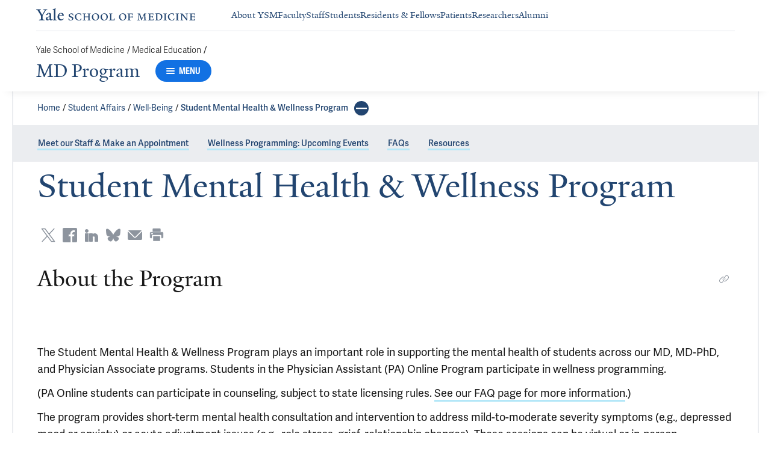

--- FILE ---
content_type: text/html; charset=utf-8
request_url: https://medicine.yale.edu/md-program/student-affairs/student-well-being/mental-health-wellness/
body_size: 35370
content:




<!DOCTYPE html>
<html lang="en">
<head itemscope itemtype="https://schema.org/SpeakableSpecification">
            <script src="https://assets.adobedtm.com/be4705422c6a/6365b56ecd77/launch-f9a39045ce43.min.js" async></script>

    <!-- Google Tag Manager -->
    <!-- End Google Tag Manager -->

    <meta charset="utf-8"/>
    <meta name="viewport" content="width=device-width, initial-scale=1.0"/>
    <meta http-equiv="X-UA-Compatible" content="IE=EDGE"/>
    <title>Student Mental Health &amp; Wellness Program | MD Program</title>

    <link rel="preconnect" href="https://p.typekit.net">
    <link rel="dns-prefetch" href="https://p.typekit.net">
    <link rel="preconnect" href="https://use.typekit.net">
    <link rel="dns-prefetch" href="https://use.typekit.net">
    <link rel="preconnect" href="https://www.gstatic.com">
    <link rel="dns-prefetch" href="https://www.gstatic.com">

    <meta name="title" property="og:title" content="Student Mental Health &amp; Wellness Program" />
<meta itemprop="xpath" content="/html/head/meta[@property='og:title']/@content" />

    <meta name="description" property="og:description" content="The Student Mental Health &amp; Wellness Program plays an important role in supporting the mental health of students across our MD, MD-PhD, and Physician Associate" />
<meta itemprop="xpath" content="/html/head/meta[@name='description']/@content" />



    
    
    <meta property="publish-date" content="6/20/2025" />


    <meta property="og:url" content="https://medicine.yale.edu/md-program/student-affairs/student-well-being/mental-health-wellness/" />

    <meta name="site-name" property="og:site_name" content="MD Program" />

    <meta property="og:type" content="website" />

    <meta property="og:title" content="Student Mental Health &amp; Wellness Program" />

    <meta property="og:description" content="The Student Mental Health &amp; Wellness Program plays an important role in supporting the mental health of students across our MD, MD-PhD, and Physician Associate" />


    
    

    
    

    <meta name="twitter:card" content="summary" />

    
    
    <meta name="twitter:image:alt" content="Yale&#39;s Old Campus in the sunshine" />


        <meta property="og:image" content="https://ysm-res.cloudinary.com/image/upload/c_limit,f_auto,h_630,q_auto,w_1200/v1/yms/prod/e3e89c5a-f633-44f3-94a3-5fc2c2d7c20f" />

        <meta property="og:image:secure_url" content="https://ysm-res.cloudinary.com/image/upload/c_limit,f_auto,h_630,q_auto,w_1200/v1/yms/prod/e3e89c5a-f633-44f3-94a3-5fc2c2d7c20f" />

        <meta property="og:image:width" content="1200" />

        <meta property="og:image:height" content="630" />


    <meta property="fb:app_id" content="604142276782606" />


    <link rel="canonical" href="https://medicine.yale.edu/md-program/student-affairs/student-well-being/mental-health-wellness/">

    <link rel="apple-touch-icon" sizes="180x180" href="https://cdn1.medicine.yale.edu/icons/ysm/apple-touch-icon.png">
    <link rel="icon" type="image/png" href="https://cdn1.medicine.yale.edu/icons/ysm/favicon-32x32.png" sizes="32x32">
    <link rel="icon" type="image/png" href="https://cdn1.medicine.yale.edu/icons/ysm/favicon-16x16.png" sizes="16x16">
    <link rel="manifest" href="https://cdn1.medicine.yale.edu/web-manifests/ysm/site.webmanifest">
    <link rel="shortcut icon" type="image/x-icon" href="https://cdn1.medicine.yale.edu/icons/ysm/favicon.ico"/>
    <meta name="msapplication-TileColor" content="#1271e3">
    <meta name="msapplication-config" content="https://cdn1.medicine.yale.edu/browser-configs/ysm/browserconfig.xml">
    <meta name="theme-color" content="#ffffff">

    <link rel="preload" href="https://cdn1.medicine.yale.edu/build/yalenew-italic-webfront.woff2" as="font" crossorigin>
    <link rel="preload" href="https://cdn1.medicine.yale.edu/build/yalenew-roman-webfont.woff2" as="font" crossorigin>
    <link rel="preload" href="https://use.typekit.net/eqf4dwf.css" as="style" crossorigin>

    <link data-chunk="main" rel="stylesheet" href="https://cdn1.medicine.yale.edu/build/main.907d39fbfa5ab74dae6b.css" crossorigin="anonymous" />
<link data-chunk="features-generic-content-components-GenericContent" rel="stylesheet" href="https://cdn1.medicine.yale.edu/build/9046.13eea4a2c3ed028f6ce5.css" crossorigin="anonymous" />
<link data-chunk="features-generic-content-components-GenericContent" rel="stylesheet" href="https://cdn1.medicine.yale.edu/build/6602.5383e77dcb72c38ba037.css" crossorigin="anonymous" />
<link data-chunk="features-highlight-block-components-HighlightSmallBlock" rel="stylesheet" href="https://cdn1.medicine.yale.edu/build/4413.ecbe256bc1ec6f1fa5c7.css" crossorigin="anonymous" />
<link data-chunk="modules-footer-components-Footer" rel="stylesheet" href="https://cdn1.medicine.yale.edu/build/3053.9d94d1be74c8b8d74e36.css" crossorigin="anonymous" />

    <link data-chunk="modules-footer-components-Footer" rel="preload" as="style" href="https://cdn1.medicine.yale.edu/build/3053.9d94d1be74c8b8d74e36.css" crossorigin="anonymous" />
<link data-chunk="features-highlight-block-components-HighlightSmallBlock" rel="preload" as="style" href="https://cdn1.medicine.yale.edu/build/4413.ecbe256bc1ec6f1fa5c7.css" crossorigin="anonymous" />
<link data-chunk="features-generic-content-components-GenericContent" rel="preload" as="style" href="https://cdn1.medicine.yale.edu/build/6602.5383e77dcb72c38ba037.css" crossorigin="anonymous" />
<link data-chunk="features-generic-content-components-GenericContent" rel="preload" as="style" href="https://cdn1.medicine.yale.edu/build/9046.13eea4a2c3ed028f6ce5.css" crossorigin="anonymous" />
<link data-chunk="main" rel="preload" as="style" href="https://cdn1.medicine.yale.edu/build/main.907d39fbfa5ab74dae6b.css" crossorigin="anonymous" />
<link data-chunk="main" rel="preload" as="script" href="https://cdn1.medicine.yale.edu/build/main.es2015.dfa5aecab8fbf1932152.js" crossorigin="anonymous" />
<link data-chunk="features-generic-content-components-GenericContent" rel="preload" as="script" href="https://cdn1.medicine.yale.edu/build/6602.es2015.0e8d3f18f30adf29e7b5.js" crossorigin="anonymous" />
<link data-chunk="features-highlight-block-components-HighlightSmallBlock" rel="preload" as="script" href="https://cdn1.medicine.yale.edu/build/4413.es2015.f6feec2b21e405b5e00f.js" crossorigin="anonymous" />
<link data-chunk="modules-footer-components-Footer" rel="preload" as="script" href="https://cdn1.medicine.yale.edu/build/3053.es2015.94f247814d7073bd03dd.js" crossorigin="anonymous" />




        <script id="cms-page-metadata" type="text/template">
            **********************************************
            CMS Page ID: 19168
            Last Published: 6/20/2025 5:40:25 PM
            **********************************************
        </script>
</head>
<body>
    <!-- Google Tag Manager (noscript) -->
    <!-- End Google Tag Manager (noscript) -->

    <!--[if IE]>
        <div aria-hidden="true" class="outdated-browser-warning">
            Your browser is antiquated and no longer supported on this website. Please update your browser or switch to Chrome, Firefox or Safari. <br/>
            You can update your IE here: <br/>
            <a class="outdated-browser-warning__link" href="https://support.microsoft.com/en-us/help/17621/internet-explorer-downloads">https://support.microsoft.com/en-us/help/17621/internet-explorer-downloads</a>
        </div>
    <![endif]-->
    <!--[if !IE]>-->
    

    <div id="app"><div class="page"><span role="navigation" aria-label="Skip to Main Content button"><a href="#page-container" class="skip-button skip-button--dark skip-to-main-content-button">Skip to Main Content</a></span><div class="base-page__header-container"><div class="base-header department-header"><div class="base-header__content"><div class="base-header__top-navigation-container"><div class="base-header__top-navigation"><nav class="base-header__top-navigation-links" aria-label="Information links"><a href="/" class="department-header__top-navigation-root-link"><svg xmlns="http://www.w3.org/2000/svg" aria-label="Yale School of Medicine" viewBox="0 0 384.2 29.1" focusable="false" class="site-wordmark__icon site-wordmark__icon--mode--ysm department-header__logo-icon"><desc>Yale School of Medicine</desc><path d="m22.3 6.1-6.8 11.5v7.7c.8 1.9 2.8 2.1 4.7 2.2v1.1H6.8v-1.1c1.9-.1 4.2-.4 4.8-1.6v-8l-7-11.8C3.5 4.2 2.3 3.5 0 3.4V2.3h11.6v1.1c-2.2.1-2.9.5-3.5 1l6.5 11.2 6.3-11.1c-.7-.5-1.5-1-3.7-1.1V2.3h9.9v1.1c-2.2 0-3.6.8-4.8 2.7M35.9 29c-2.2 0-3.3-1.5-3.4-2.6-1.4 1.5-3.2 2.6-5 2.6-2.2 0-4.1-1.4-4.1-3.7 0-1.2.3-2.4.9-3.3l8.2-3v-3.1c0-1.9-.9-3.6-2.7-3.6-1.1 0-2.2 1.4-2.3 3.5l-3.7.6V16c1.2-3.7 5.3-5.2 7.3-5.2 3.8 0 5.1 2 5.1 5.1l-.1 8.7c0 1.7.9 2.1 1.7 2.1.7 0 1.3-.4 2.1-1.2v1.2c-.9 1-2.5 2.3-4 2.3m-8.3-6.8c-.2.7-.3 1.2-.3 2.2 0 1.2.7 2.5 2.1 2.5 1.2 0 1.9-.4 3.1-1.3V20c-1.1.5-3.7 1.7-4.9 2.2m12.7 6.4v-1c1.9-.1 2.4-.5 2.7-1.2V5c0-1.4-.2-2-3.1-2.2v-.9L47.5 0l.2.7-1.2 1.5v24.2c.4.8 1.2 1.1 2.9 1.2v1zm19.1.4c-4.3 0-7.7-3.4-7.7-8.2 0-5.9 3.6-9.9 8.7-9.9 4.1 0 6.4 2.3 6.4 6v.7l-11.2-.1c-.1.5-.1 1.2-.1 2.1 0 4.2 2.7 7 6.2 7 2.1 0 3.2-.7 4.8-2.2l.6 1c-2.4 2.1-4.3 3.6-7.7 3.6m.4-16.9c-2.1 0-3.5 1.7-4 4.3l7.3-.1c-.1-2.2-1.4-4.2-3.3-4.2M83.4 29.1c-2.1 0-3.8-.6-4.9-1l-.5-4.4h.7c.2 1.1 1 2.5 2 3.2.6.5 1.9 1.2 3 1.2 2.2 0 3.3-1.4 3.3-2.8 0-1.9-1.2-2.4-3.2-3.2-3.8-1.6-5.2-2.6-5.2-5.2 0-2.9 2.9-4.8 6.7-4.8 1.8 0 3.2.5 4.1.9v4.3h-.7c-.1-1.1-.5-2.5-1.5-3.1-.4-.2-1.4-.9-2.6-.9-2.1 0-3.2 1.3-3.2 2.6 0 1.7.9 2.4 3.5 3.4 3.5 1.4 5 2.5 5 5 0 2.9-2.9 4.8-6.5 4.8m25.1-1c-2 .6-2.6.9-5.7.9-5.3 0-9.2-3.8-9.2-8.7 0-5 4.1-8.4 9.2-8.4 2.6 0 4 .5 5.9.9v4.5h-.7c-.1-1.1-.6-2.4-1.5-3-.5-.3-1.7-1.3-3.9-1.3-3.7 0-5.8 3.1-5.8 6.7 0 4.8 2.7 8.2 7 8.2 1.4 0 2.4-.6 2.8-.9 1-.8 1.7-2 2-3.2l.8.1zm15.4.6V28c1.2 0 2.2-.4 2.5-.9V21h-8.8v6.1c.2.5 1.3.8 2.5.9v.7h-7.8V28c1.1 0 2.3-.4 2.5-.9V13.9c-.2-.5-1.3-.8-2.5-.9v-.7h7.8v.7c-1.1.1-2.3.4-2.5.9v5.7h8.8v-5.7c-.3-.5-1.3-.8-2.5-.9v-.7h7.9v.7c-1.2.1-2.2.4-2.5.9v13.2c.3.5 1.3.8 2.5.9v.7zm18.9.4c-5.2 0-8.2-3.6-8.2-8.5 0-5 4.2-8.6 9.3-8.6 5.3 0 8.2 3.6 8.2 8.4 0 5.1-4.1 8.7-9.3 8.7m-.3-16c-2.4 0-4.8 2.7-4.8 6.7 0 4.7 2.3 8.1 6.3 8.1 2.6 0 5-2.6 5-6.7 0-4.9-2.5-8.1-6.5-8.1m21.4 16c-5.2 0-8.2-3.6-8.2-8.5 0-5 4.2-8.6 9.3-8.6 5.3 0 8.2 3.6 8.2 8.4 0 5.1-4.1 8.7-9.3 8.7m-.3-16c-2.4 0-4.8 2.7-4.8 6.7 0 4.7 2.3 8.1 6.3 8.1 2.6 0 5-2.6 5-6.7 0-4.9-2.5-8.1-6.5-8.1m11.9 15.6V28c1-.1 2.6-.3 3-1.2V13.9c-.2-.5-1.3-.8-2.5-.9v-.7h8.1v.7c-1.1.1-2.5.4-2.7.9v13.5l4.7-.1c1.8 0 2.9-1.7 2.9-3.9h.7v5.3zm33 .4c-5.2 0-8.2-3.6-8.2-8.5 0-5 4.2-8.6 9.3-8.6 5.3 0 8.2 3.6 8.2 8.4.1 5.1-4.1 8.7-9.3 8.7m-.3-16c-2.4 0-4.8 2.7-4.8 6.7 0 4.7 2.3 8.1 6.3 8.1 2.6 0 5-2.6 5-6.7 0-4.9-2.5-8.1-6.5-8.1m24.4 3.4c-.1-2.3-1-2.9-3-2.9H226V20l3.5-.1c1.7-.1 2.4-.1 2.7-2h.7v5.5h-.7c-.2-2.1-.9-2.1-2.6-2.1h-3.5v5.5c.3.8 1.8 1.2 3 1.3v.7h-8.6V28c1.1-.1 2.4-.3 2.7-1.1V14c-.2-.6-1.4-.9-2.6-.9v-.7h10.7c.6 0 1.1 0 1.5-.2h.6v4.3zm26.2 12.2V28c1.2-.1 2.5-.4 2.7-.9l-.5-9.5v-2.7l-.8 2.1-5.2 11.7h-1l-4.5-12.3-.7-2-.1 1.8-.7 10.6c.2.5 1.4 1 2.6 1.1v.7h-6.7V28c1.2-.1 2.3-.6 2.6-1.1l.7-9.2c.1-.9.2-2.8.2-2.9V14c-.3-.4-1.1-.8-2.3-.9v-.7h5.8l.8 2.5 3.7 10.2 4.2-9.9 1.1-2.7h5.2v.5c-1.2.1-2.1.4-2.3.8v.6c0 .3.1 2.3.2 3.1l.5 9.5c.3.5 1.4.8 2.5.9v.7h-8zm16.5 0-5.8.1v-.7c1.2-.1 2.9-.4 3.3-1.2v-13c-.2-.5-1.3-.8-2.5-.9v-.7H281c.7 0 1.2-.1 1.5-.2h.6v4.3h-.7c-.1-2.3-1-2.9-3-2.9h-3.7v6.1h3.5c1.8 0 2.5 0 2.7-1.9h.6V23h-.7c-.2-2.1-.8-2.1-2.7-2.1h-3.5v5.6c.1.3.2.7.7.9l4.1-.1c1.7 0 2.9-.8 2.9-3h.6v4.3h-8.6zm20.8 0h-8.6V28c1.1 0 2.4-.4 2.6-.9V13.9c-.2-.5-1.5-.8-2.7-.9v-.7c3-.1 5.9-.3 8.2-.3 5.9 0 9.4 3 9.4 8s-3.9 8.8-8.9 8.7M294.5 13H293v13.9c.3.4 1.7.8 2.7.8 4.1 0 6.1-2.8 6.1-6.8 0-5.3-2.8-7.9-7.3-7.9m13.1 15.7V28c1.2-.1 2.4-.4 2.6-.9V13.9c-.2-.5-1.4-.8-2.6-.9v-.7h8.2v.7c-1.2.1-2.4.4-2.6.9V27c.2.5 1.4.8 2.6.9v.7h-8.2zm25.6-.6c-2 .6-2.6.9-5.7.9-5.3 0-9.2-3.8-9.2-8.7 0-5 4.1-8.4 9.2-8.4 2.6 0 4 .5 5.9.9v4.5h-.7c-.1-1.1-.6-2.4-1.5-3-.5-.3-1.7-1.3-3.9-1.3-3.7 0-5.8 3.1-5.8 6.7 0 4.8 2.7 8.2 7 8.2 1.4 0 2.4-.6 2.8-.9 1-.8 1.7-2 2-3.2l.8.1zm3.8.6V28c1.2-.1 2.4-.4 2.6-.9V13.9c-.2-.5-1.4-.8-2.6-.9v-.7h8.2v.7c-1.2.1-2.4.4-2.6.9V27c.2.5 1.4.8 2.6.9v.7H337zm27.8-14.5V24c0 1.4.1 3.7.2 4.9h-1.6l-10-12.3-1.1-1.7.1 1.5v5.9c0 1.4.1 3.4.2 4.5.2.5 1.7 1 2.9 1.1v.7h-7.1V28c1.2-.1 2.3-.6 2.5-1.1v-9.2c0-1.3 0-2.6-.1-3.5-.3-.5-1.3-1-2.5-1.1v-.7h5.2l1.5 1.9 8.4 10.3v-5.9c0-1.4-.1-3.6-.1-4.4-.2-.5-1.7-1.1-2.9-1.1v-.7h7.1v.5c-1.3.1-2.4.6-2.7 1.2m10.7 14.5-5.8.1v-.7c1.2-.1 2.9-.4 3.3-1.2v-13c-.2-.5-1.3-.8-2.5-.9v-.7h10.7c.7 0 1.2-.1 1.5-.2h.6v4.3h-.7c-.1-2.3-1-2.9-3-2.9h-3.7v6.1h3.5c1.8 0 2.5 0 2.7-1.9h.6V23h-.7c-.2-2.1-.8-2.1-2.7-2.1h-3.5v5.6c.1.3.2.7.7.9l4.1-.1c1.7 0 2.9-.8 2.9-3h.6v4.3h-8.6z"></path></svg></a><div class="navigation-header-links"><a href="/about/" class="navigation-header-links__header-link" aria-label="Navigate to About YSM page"><div class="navigation-header-links__link-hover"><svg xmlns="http://www.w3.org/2000/svg" viewBox="0 0 24 24" focusable="false" class="navigation-header-links__link-icon"><path fill="none" d="M0 0h24v24H0z"></path><path d="m12 4-1.41 1.41L16.17 11H4v2h12.17l-5.58 5.59L12 20l8-8z"></path></svg>About YSM</div></a><a href="/faculty/" class="navigation-header-links__header-link" aria-label="Navigate to Faculty page"><div class="navigation-header-links__link-hover"><svg xmlns="http://www.w3.org/2000/svg" viewBox="0 0 24 24" focusable="false" class="navigation-header-links__link-icon"><path fill="none" d="M0 0h24v24H0z"></path><path d="m12 4-1.41 1.41L16.17 11H4v2h12.17l-5.58 5.59L12 20l8-8z"></path></svg>Faculty</div></a><a href="/myysm/" class="navigation-header-links__header-link" aria-label="Navigate to Staff page"><div class="navigation-header-links__link-hover"><svg xmlns="http://www.w3.org/2000/svg" viewBox="0 0 24 24" focusable="false" class="navigation-header-links__link-icon"><path fill="none" d="M0 0h24v24H0z"></path><path d="m12 4-1.41 1.41L16.17 11H4v2h12.17l-5.58 5.59L12 20l8-8z"></path></svg>Staff</div></a><a href="/edu/" class="navigation-header-links__header-link" aria-label="Navigate to Students page"><div class="navigation-header-links__link-hover"><svg xmlns="http://www.w3.org/2000/svg" viewBox="0 0 24 24" focusable="false" class="navigation-header-links__link-icon"><path fill="none" d="M0 0h24v24H0z"></path><path d="m12 4-1.41 1.41L16.17 11H4v2h12.17l-5.58 5.59L12 20l8-8z"></path></svg>Students</div></a><a href="/edu/residency-fellowships/" class="navigation-header-links__header-link" aria-label="Navigate to Residents &amp; Fellows page"><div class="navigation-header-links__link-hover"><svg xmlns="http://www.w3.org/2000/svg" viewBox="0 0 24 24" focusable="false" class="navigation-header-links__link-icon"><path fill="none" d="M0 0h24v24H0z"></path><path d="m12 4-1.41 1.41L16.17 11H4v2h12.17l-5.58 5.59L12 20l8-8z"></path></svg>Residents &amp; Fellows</div></a><a href="https://yalemedicine.org" class="navigation-header-links__header-link" aria-label="Navigate to Patients page"><div class="navigation-header-links__link-hover"><svg xmlns="http://www.w3.org/2000/svg" viewBox="0 0 24 24" focusable="false" class="navigation-header-links__link-icon"><path fill="none" d="M0 0h24v24H0z"></path><path d="m12 4-1.41 1.41L16.17 11H4v2h12.17l-5.58 5.59L12 20l8-8z"></path></svg>Patients</div></a><a href="/research/" class="navigation-header-links__header-link" aria-label="Navigate to Researchers page"><div class="navigation-header-links__link-hover"><svg xmlns="http://www.w3.org/2000/svg" viewBox="0 0 24 24" focusable="false" class="navigation-header-links__link-icon"><path fill="none" d="M0 0h24v24H0z"></path><path d="m12 4-1.41 1.41L16.17 11H4v2h12.17l-5.58 5.59L12 20l8-8z"></path></svg>Researchers</div></a><a href="/alumni/" class="navigation-header-links__header-link" aria-label="Navigate to Alumni page"><div class="navigation-header-links__link-hover"><svg xmlns="http://www.w3.org/2000/svg" viewBox="0 0 24 24" focusable="false" class="navigation-header-links__link-icon"><path fill="none" d="M0 0h24v24H0z"></path><path d="m12 4-1.41 1.41L16.17 11H4v2h12.17l-5.58 5.59L12 20l8-8z"></path></svg>Alumni</div></a></div></nav><div></div></div></div><div class="base-header__navigation"><div class="base-header__navigation-content--desktop"><div class="base-header__navigation-left-content"><div class="department-header__navigation-content"><nav class="department-header__breadcrumbs" aria-label="Navigation breadcrumbs"><ul class="department-header__breadcrumb-list"><li><a href="/" class="department-header__breadcrumb-link">Yale School of Medicine</a><span class="department-header__slash-delimiter">/ </span></li><li><a href="https://medicine.yale.edu/edu/" class="department-header__breadcrumb-link">Medical Education</a><span class="department-header__slash-delimiter">/ </span></li></ul></nav><div class="department-header__department-link-container"><a href="/md-program" class="department-header__department-link">MD Program</a><div class="base-header__navigation-menu-button"><div class="navigation-menu-button__container"><button class="navigation-menu-button navigation-menu-button--open" type="button" aria-label="Menu"><div class="navigation-menu-button__hamburger"><span class="navigation-menu-button__hamburger-line"></span><span class="navigation-menu-button__hamburger-line"></span><span class="navigation-menu-button__hamburger-line"></span></div><div class="navigation-menu-button__text">MENU</div></button></div></div></div></div></div><div class="base-header__navigation-right-content"><div class="base-header__navigation-search-button"></div></div></div><div class="base-header__navigation-content--mobile"><div class="base-header__navigation-left-content"><button type="button" class="base-header__navigation-dropdown-button" aria-label="Go to the main page"><svg xmlns="http://www.w3.org/2000/svg" aria-label="Yale School of Medicine" viewBox="0 0 384.2 29.1" focusable="false" class="site-wordmark__icon site-wordmark__icon--mode--ysm base-header__navigation-dropdown-logo"><desc>Yale School of Medicine</desc><path d="m22.3 6.1-6.8 11.5v7.7c.8 1.9 2.8 2.1 4.7 2.2v1.1H6.8v-1.1c1.9-.1 4.2-.4 4.8-1.6v-8l-7-11.8C3.5 4.2 2.3 3.5 0 3.4V2.3h11.6v1.1c-2.2.1-2.9.5-3.5 1l6.5 11.2 6.3-11.1c-.7-.5-1.5-1-3.7-1.1V2.3h9.9v1.1c-2.2 0-3.6.8-4.8 2.7M35.9 29c-2.2 0-3.3-1.5-3.4-2.6-1.4 1.5-3.2 2.6-5 2.6-2.2 0-4.1-1.4-4.1-3.7 0-1.2.3-2.4.9-3.3l8.2-3v-3.1c0-1.9-.9-3.6-2.7-3.6-1.1 0-2.2 1.4-2.3 3.5l-3.7.6V16c1.2-3.7 5.3-5.2 7.3-5.2 3.8 0 5.1 2 5.1 5.1l-.1 8.7c0 1.7.9 2.1 1.7 2.1.7 0 1.3-.4 2.1-1.2v1.2c-.9 1-2.5 2.3-4 2.3m-8.3-6.8c-.2.7-.3 1.2-.3 2.2 0 1.2.7 2.5 2.1 2.5 1.2 0 1.9-.4 3.1-1.3V20c-1.1.5-3.7 1.7-4.9 2.2m12.7 6.4v-1c1.9-.1 2.4-.5 2.7-1.2V5c0-1.4-.2-2-3.1-2.2v-.9L47.5 0l.2.7-1.2 1.5v24.2c.4.8 1.2 1.1 2.9 1.2v1zm19.1.4c-4.3 0-7.7-3.4-7.7-8.2 0-5.9 3.6-9.9 8.7-9.9 4.1 0 6.4 2.3 6.4 6v.7l-11.2-.1c-.1.5-.1 1.2-.1 2.1 0 4.2 2.7 7 6.2 7 2.1 0 3.2-.7 4.8-2.2l.6 1c-2.4 2.1-4.3 3.6-7.7 3.6m.4-16.9c-2.1 0-3.5 1.7-4 4.3l7.3-.1c-.1-2.2-1.4-4.2-3.3-4.2M83.4 29.1c-2.1 0-3.8-.6-4.9-1l-.5-4.4h.7c.2 1.1 1 2.5 2 3.2.6.5 1.9 1.2 3 1.2 2.2 0 3.3-1.4 3.3-2.8 0-1.9-1.2-2.4-3.2-3.2-3.8-1.6-5.2-2.6-5.2-5.2 0-2.9 2.9-4.8 6.7-4.8 1.8 0 3.2.5 4.1.9v4.3h-.7c-.1-1.1-.5-2.5-1.5-3.1-.4-.2-1.4-.9-2.6-.9-2.1 0-3.2 1.3-3.2 2.6 0 1.7.9 2.4 3.5 3.4 3.5 1.4 5 2.5 5 5 0 2.9-2.9 4.8-6.5 4.8m25.1-1c-2 .6-2.6.9-5.7.9-5.3 0-9.2-3.8-9.2-8.7 0-5 4.1-8.4 9.2-8.4 2.6 0 4 .5 5.9.9v4.5h-.7c-.1-1.1-.6-2.4-1.5-3-.5-.3-1.7-1.3-3.9-1.3-3.7 0-5.8 3.1-5.8 6.7 0 4.8 2.7 8.2 7 8.2 1.4 0 2.4-.6 2.8-.9 1-.8 1.7-2 2-3.2l.8.1zm15.4.6V28c1.2 0 2.2-.4 2.5-.9V21h-8.8v6.1c.2.5 1.3.8 2.5.9v.7h-7.8V28c1.1 0 2.3-.4 2.5-.9V13.9c-.2-.5-1.3-.8-2.5-.9v-.7h7.8v.7c-1.1.1-2.3.4-2.5.9v5.7h8.8v-5.7c-.3-.5-1.3-.8-2.5-.9v-.7h7.9v.7c-1.2.1-2.2.4-2.5.9v13.2c.3.5 1.3.8 2.5.9v.7zm18.9.4c-5.2 0-8.2-3.6-8.2-8.5 0-5 4.2-8.6 9.3-8.6 5.3 0 8.2 3.6 8.2 8.4 0 5.1-4.1 8.7-9.3 8.7m-.3-16c-2.4 0-4.8 2.7-4.8 6.7 0 4.7 2.3 8.1 6.3 8.1 2.6 0 5-2.6 5-6.7 0-4.9-2.5-8.1-6.5-8.1m21.4 16c-5.2 0-8.2-3.6-8.2-8.5 0-5 4.2-8.6 9.3-8.6 5.3 0 8.2 3.6 8.2 8.4 0 5.1-4.1 8.7-9.3 8.7m-.3-16c-2.4 0-4.8 2.7-4.8 6.7 0 4.7 2.3 8.1 6.3 8.1 2.6 0 5-2.6 5-6.7 0-4.9-2.5-8.1-6.5-8.1m11.9 15.6V28c1-.1 2.6-.3 3-1.2V13.9c-.2-.5-1.3-.8-2.5-.9v-.7h8.1v.7c-1.1.1-2.5.4-2.7.9v13.5l4.7-.1c1.8 0 2.9-1.7 2.9-3.9h.7v5.3zm33 .4c-5.2 0-8.2-3.6-8.2-8.5 0-5 4.2-8.6 9.3-8.6 5.3 0 8.2 3.6 8.2 8.4.1 5.1-4.1 8.7-9.3 8.7m-.3-16c-2.4 0-4.8 2.7-4.8 6.7 0 4.7 2.3 8.1 6.3 8.1 2.6 0 5-2.6 5-6.7 0-4.9-2.5-8.1-6.5-8.1m24.4 3.4c-.1-2.3-1-2.9-3-2.9H226V20l3.5-.1c1.7-.1 2.4-.1 2.7-2h.7v5.5h-.7c-.2-2.1-.9-2.1-2.6-2.1h-3.5v5.5c.3.8 1.8 1.2 3 1.3v.7h-8.6V28c1.1-.1 2.4-.3 2.7-1.1V14c-.2-.6-1.4-.9-2.6-.9v-.7h10.7c.6 0 1.1 0 1.5-.2h.6v4.3zm26.2 12.2V28c1.2-.1 2.5-.4 2.7-.9l-.5-9.5v-2.7l-.8 2.1-5.2 11.7h-1l-4.5-12.3-.7-2-.1 1.8-.7 10.6c.2.5 1.4 1 2.6 1.1v.7h-6.7V28c1.2-.1 2.3-.6 2.6-1.1l.7-9.2c.1-.9.2-2.8.2-2.9V14c-.3-.4-1.1-.8-2.3-.9v-.7h5.8l.8 2.5 3.7 10.2 4.2-9.9 1.1-2.7h5.2v.5c-1.2.1-2.1.4-2.3.8v.6c0 .3.1 2.3.2 3.1l.5 9.5c.3.5 1.4.8 2.5.9v.7h-8zm16.5 0-5.8.1v-.7c1.2-.1 2.9-.4 3.3-1.2v-13c-.2-.5-1.3-.8-2.5-.9v-.7H281c.7 0 1.2-.1 1.5-.2h.6v4.3h-.7c-.1-2.3-1-2.9-3-2.9h-3.7v6.1h3.5c1.8 0 2.5 0 2.7-1.9h.6V23h-.7c-.2-2.1-.8-2.1-2.7-2.1h-3.5v5.6c.1.3.2.7.7.9l4.1-.1c1.7 0 2.9-.8 2.9-3h.6v4.3h-8.6zm20.8 0h-8.6V28c1.1 0 2.4-.4 2.6-.9V13.9c-.2-.5-1.5-.8-2.7-.9v-.7c3-.1 5.9-.3 8.2-.3 5.9 0 9.4 3 9.4 8s-3.9 8.8-8.9 8.7M294.5 13H293v13.9c.3.4 1.7.8 2.7.8 4.1 0 6.1-2.8 6.1-6.8 0-5.3-2.8-7.9-7.3-7.9m13.1 15.7V28c1.2-.1 2.4-.4 2.6-.9V13.9c-.2-.5-1.4-.8-2.6-.9v-.7h8.2v.7c-1.2.1-2.4.4-2.6.9V27c.2.5 1.4.8 2.6.9v.7h-8.2zm25.6-.6c-2 .6-2.6.9-5.7.9-5.3 0-9.2-3.8-9.2-8.7 0-5 4.1-8.4 9.2-8.4 2.6 0 4 .5 5.9.9v4.5h-.7c-.1-1.1-.6-2.4-1.5-3-.5-.3-1.7-1.3-3.9-1.3-3.7 0-5.8 3.1-5.8 6.7 0 4.8 2.7 8.2 7 8.2 1.4 0 2.4-.6 2.8-.9 1-.8 1.7-2 2-3.2l.8.1zm3.8.6V28c1.2-.1 2.4-.4 2.6-.9V13.9c-.2-.5-1.4-.8-2.6-.9v-.7h8.2v.7c-1.2.1-2.4.4-2.6.9V27c.2.5 1.4.8 2.6.9v.7H337zm27.8-14.5V24c0 1.4.1 3.7.2 4.9h-1.6l-10-12.3-1.1-1.7.1 1.5v5.9c0 1.4.1 3.4.2 4.5.2.5 1.7 1 2.9 1.1v.7h-7.1V28c1.2-.1 2.3-.6 2.5-1.1v-9.2c0-1.3 0-2.6-.1-3.5-.3-.5-1.3-1-2.5-1.1v-.7h5.2l1.5 1.9 8.4 10.3v-5.9c0-1.4-.1-3.6-.1-4.4-.2-.5-1.7-1.1-2.9-1.1v-.7h7.1v.5c-1.3.1-2.4.6-2.7 1.2m10.7 14.5-5.8.1v-.7c1.2-.1 2.9-.4 3.3-1.2v-13c-.2-.5-1.3-.8-2.5-.9v-.7h10.7c.7 0 1.2-.1 1.5-.2h.6v4.3h-.7c-.1-2.3-1-2.9-3-2.9h-3.7v6.1h3.5c1.8 0 2.5 0 2.7-1.9h.6V23h-.7c-.2-2.1-.8-2.1-2.7-2.1h-3.5v5.6c.1.3.2.7.7.9l4.1-.1c1.7 0 2.9-.8 2.9-3h.6v4.3h-8.6z"></path></svg><svg xmlns="http://www.w3.org/2000/svg" viewBox="0 0 24 24" focusable="false" class="base-header__navigation-dropdown-icon"><path d="M23.25 7.311 12.53 18.03a.75.75 0 0 1-1.06 0L.75 7.311" style="fill:none;stroke:currentColor;stroke-linecap:round;stroke-linejoin:round;stroke-width:1.5px;fill-rule:evenodd"></path></svg></button><div></div></div><div class="base-header__navigation-right-content"><div class="base-header__navigation-menu-button"><div class="navigation-menu-button__container"><button class="navigation-menu-button navigation-menu-button--open" type="button" aria-label="Menu"><div class="navigation-menu-button__hamburger"><span class="navigation-menu-button__hamburger-line"></span><span class="navigation-menu-button__hamburger-line"></span><span class="navigation-menu-button__hamburger-line"></span></div><div class="navigation-menu-button__text">MENU</div></button></div></div></div></div></div><div class="base-header__navigation-panel"><div class="navigation-panel__wrapper navigation-panel__wrapper--hidden"><nav class="navigation-panel__top-container" aria-label="Navigation Panel"><div class="navigation-panel__header-container"><a href="/md-program" class="navigation-panel__header-text">MD Program</a></div></nav><div class="navigation-panel__grid-container"><div class="navigation-panel__grid-column"><ul><li class="navigation-panel__grid-column-list-item"><div class="navigation-panel__grid-item"><div class="navigation-panel-sub-panel" aria-level="0"><div id="sub-panel__heading-0" aria-controls="sub-panel__body-0" class="navigation-panel-sub-panel__header" aria-expanded="false"><div class="navigation-panel-item navigation-panel-item--height"><a href="/md-program/about/" class="navigation-panel-item__option-text navigation-panel-item__option-text--parent" aria-label="Navigate to About page"><span class="navigation-panel-item__option-text-link navigation-panel-item__option-text-link--parent">About</span></a><button class="navigation-panel-item__button" type="button" aria-label="Open About menu item."><div class="navigation-panel-item__icon navigation-panel-item__button-icon"><svg xmlns="http://www.w3.org/2000/svg" viewBox="0 0 24 24" focusable="false" class="navigation-panel-item__icon"><path d="M12 1v22M23 12H1" style="fill:none;stroke:currentColor;stroke-linecap:round;stroke-linejoin:round"></path></svg></div></button></div></div><div id="sub-panel__body-0" class="navigation-panel-sub-panel__body"><ul><li class="navigation-panel-sub-panel__body-list-item"><div class="navigation-panel-item"><a href="https://medicine.yale.edu/edu/deputy-dean/" class="navigation-panel-item__option-text" aria-label="Navigate to Office of the Deputy Dean page" tabindex="-1"><span class="navigation-panel-item__option-text-link">Office of the Deputy Dean</span></a></div></li><li class="navigation-panel-sub-panel__body-list-item"><div class="navigation-panel-sub-panel navigation-panel-sub-panel--nested" aria-level="1"><div id="sub-panel__heading-0-1" aria-controls="sub-panel__body-0-1" class="navigation-panel-sub-panel__header" aria-expanded="false"><div class="navigation-panel-item"><a href="/md-program/about/committees/" class="navigation-panel-item__option-text" aria-label="Navigate to Committees page" tabindex="-1"><span class="navigation-panel-item__option-text-link">Committees</span></a><button class="navigation-panel-item__button" type="button" aria-label="Open Committees menu item." tabindex="-1"><div class="navigation-panel-item__icon navigation-panel-item__button-icon"><svg xmlns="http://www.w3.org/2000/svg" viewBox="0 0 24 24" focusable="false" class="navigation-panel-item__icon"><path d="M12 1v22M23 12H1" style="fill:none;stroke:currentColor;stroke-linecap:round;stroke-linejoin:round"></path></svg></div></button></div></div><div id="sub-panel__body-0-1" class="navigation-panel-sub-panel__body navigation-panel-sub-panel__body--nested"><ul><li class="navigation-panel-sub-panel__body-list-item"><div class="navigation-panel-item"><a href="/md-program/about/committees/mdadmissionscommittee/" class="navigation-panel-item__option-text" aria-label="Navigate to MD Admissions Committee page" tabindex="-1"><span class="navigation-panel-item__option-text-link">MD Admissions Committee</span></a></div></li><li class="navigation-panel-sub-panel__body-list-item"><div class="navigation-panel-item"><a href="/md-program/about/committees/progress-committee/" class="navigation-panel-item__option-text" aria-label="Navigate to Progress Committee page" tabindex="-1"><span class="navigation-panel-item__option-text-link">Progress Committee</span></a></div></li><li class="navigation-panel-sub-panel__body-list-item"><div class="navigation-panel-sub-panel navigation-panel-sub-panel--nested" aria-level="2"><div id="sub-panel__heading-0-1-2" aria-controls="sub-panel__body-0-1-2" class="navigation-panel-sub-panel__header" aria-expanded="false"><div class="navigation-panel-item"><a href="/md-program/about/committees/educational-policy-committee/" class="navigation-panel-item__option-text" aria-label="Navigate to Educational Policy and Curriculum Committee page" tabindex="-1"><span class="navigation-panel-item__option-text-link">Educational Policy and Curriculum Committee</span></a><button class="navigation-panel-item__button" type="button" aria-label="Open Educational Policy and Curriculum Committee menu item." tabindex="-1"><div class="navigation-panel-item__icon navigation-panel-item__button-icon"><svg xmlns="http://www.w3.org/2000/svg" viewBox="0 0 24 24" focusable="false" class="navigation-panel-item__icon"><path d="M12 1v22M23 12H1" style="fill:none;stroke:currentColor;stroke-linecap:round;stroke-linejoin:round"></path></svg></div></button></div></div><div id="sub-panel__body-0-1-2" class="navigation-panel-sub-panel__body navigation-panel-sub-panel__body--nested"><ul><li class="navigation-panel-sub-panel__body-list-item"><div class="navigation-panel-item"><a href="/md-program/about/committees/educational-policy-committee/minutes/" class="navigation-panel-item__option-text" aria-label="Navigate to EPCC Committee Minutes page" tabindex="-1"><span class="navigation-panel-item__option-text-link">EPCC Committee Minutes</span></a></div></li></ul></div></div></li><li class="navigation-panel-sub-panel__body-list-item"><div class="navigation-panel-item"><a href="/md-program/about/committees/thesis-committee/" class="navigation-panel-item__option-text" aria-label="Navigate to Thesis Chair Committee page" tabindex="-1"><span class="navigation-panel-item__option-text-link">Thesis Chair Committee</span></a></div></li><li class="navigation-panel-sub-panel__body-list-item"><div class="navigation-panel-item"><a href="/md-program/about/committees/curriculum-mapping/" class="navigation-panel-item__option-text" aria-label="Navigate to Curriculum Mapping Documents page" tabindex="-1"><span class="navigation-panel-item__option-text-link">Curriculum Mapping Documents</span></a></div></li></ul></div></div></li><li class="navigation-panel-sub-panel__body-list-item"><div class="navigation-panel-item"><a href="/md-program/about/lcme-accreditation/" class="navigation-panel-item__option-text" aria-label="Navigate to LCME Accreditation page" tabindex="-1"><span class="navigation-panel-item__option-text-link">LCME Accreditation</span></a></div></li></ul></div></div></div></li><li class="navigation-panel__grid-column-list-item"><div class="navigation-panel__grid-item"><div class="navigation-panel-sub-panel" aria-level="0"><div id="sub-panel__heading-4" aria-controls="sub-panel__body-4" class="navigation-panel-sub-panel__header" aria-expanded="false"><div class="navigation-panel-item navigation-panel-item--height"><a href="/md-program/research/" class="navigation-panel-item__option-text navigation-panel-item__option-text--parent" aria-label="Navigate to Student Research page"><span class="navigation-panel-item__option-text-link navigation-panel-item__option-text-link--parent">Student Research</span></a><button class="navigation-panel-item__button" type="button" aria-label="Open Student Research menu item."><div class="navigation-panel-item__icon navigation-panel-item__button-icon"><svg xmlns="http://www.w3.org/2000/svg" viewBox="0 0 24 24" focusable="false" class="navigation-panel-item__icon"><path d="M12 1v22M23 12H1" style="fill:none;stroke:currentColor;stroke-linecap:round;stroke-linejoin:round"></path></svg></div></button></div></div><div id="sub-panel__body-4" class="navigation-panel-sub-panel__body"><ul><li class="navigation-panel-sub-panel__body-list-item"><div class="navigation-panel-sub-panel navigation-panel-sub-panel--nested" aria-level="1"><div id="sub-panel__heading-4-0" aria-controls="sub-panel__body-4-0" class="navigation-panel-sub-panel__header" aria-expanded="false"><div class="navigation-panel-item"><a href="/md-program/research/mentors/" class="navigation-panel-item__option-text" aria-label="Navigate to Finding a Research Mentor page" tabindex="-1"><span class="navigation-panel-item__option-text-link">Finding a Research Mentor</span></a><button class="navigation-panel-item__button" type="button" aria-label="Open Finding a Research Mentor menu item." tabindex="-1"><div class="navigation-panel-item__icon navigation-panel-item__button-icon"><svg xmlns="http://www.w3.org/2000/svg" viewBox="0 0 24 24" focusable="false" class="navigation-panel-item__icon"><path d="M12 1v22M23 12H1" style="fill:none;stroke:currentColor;stroke-linecap:round;stroke-linejoin:round"></path></svg></div></button></div></div><div id="sub-panel__body-4-0" class="navigation-panel-sub-panel__body navigation-panel-sub-panel__body--nested"><ul><li class="navigation-panel-sub-panel__body-list-item"><div class="navigation-panel-item"><a href="/md-program/research/mentors/mentor-responsibilities-resources/" class="navigation-panel-item__option-text" aria-label="Navigate to Faculty Mentor Responsibilities and Resources page" tabindex="-1"><span class="navigation-panel-item__option-text-link">Faculty Mentor Responsibilities and Resources</span></a></div></li><li class="navigation-panel-sub-panel__body-list-item"><div class="navigation-panel-item"><a href="/md-program/research/mentors/departmental-thesis-chairs/" class="navigation-panel-item__option-text" aria-label="Navigate to Departmental Thesis Chairs page" tabindex="-1"><span class="navigation-panel-item__option-text-link">Departmental Thesis Chairs</span></a></div></li></ul></div></div></li><li class="navigation-panel-sub-panel__body-list-item"><div class="navigation-panel-item"><a href="/md-program/research/summerresearch/" class="navigation-panel-item__option-text" aria-label="Navigate to First-Year Summer Research page" tabindex="-1"><span class="navigation-panel-item__option-text-link">First-Year Summer Research</span></a></div></li><li class="navigation-panel-sub-panel__body-list-item"><div class="navigation-panel-item"><a href="/md-program/research/short-term-research/" class="navigation-panel-item__option-text" aria-label="Navigate to Short-term Research page" tabindex="-1"><span class="navigation-panel-item__option-text-link">Short-term Research</span></a></div></li><li class="navigation-panel-sub-panel__body-list-item"><div class="navigation-panel-item"><a href="/md-program/research/one-year-fellowships/" class="navigation-panel-item__option-text" aria-label="Navigate to One-year Fellowships page" tabindex="-1"><span class="navigation-panel-item__option-text-link">One-year Fellowships</span></a></div></li><li class="navigation-panel-sub-panel__body-list-item"><div class="navigation-panel-item"><a href="/md-program/research/travel/" class="navigation-panel-item__option-text" aria-label="Navigate to Travel Info &amp; Reimbursement page" tabindex="-1"><span class="navigation-panel-item__option-text-link">Travel Info &amp; Reimbursement</span></a></div></li><li class="navigation-panel-sub-panel__body-list-item"><div class="navigation-panel-item"><a href="/md-program/research/mdthesis/" class="navigation-panel-item__option-text" aria-label="Navigate to MD Thesis page" tabindex="-1"><span class="navigation-panel-item__option-text-link">MD Thesis</span></a></div></li><li class="navigation-panel-sub-panel__body-list-item"><div class="navigation-panel-item"><a href="/md-program/research/research-didactics/" class="navigation-panel-item__option-text" aria-label="Navigate to Research Didactics page" tabindex="-1"><span class="navigation-panel-item__option-text-link">Research Didactics</span></a></div></li><li class="navigation-panel-sub-panel__body-list-item"><div class="navigation-panel-item"><a href="/md-program/research/start/" class="navigation-panel-item__option-text" aria-label="Navigate to START Summer Program page" tabindex="-1"><span class="navigation-panel-item__option-text-link">START Summer Program</span></a></div></li><li class="navigation-panel-sub-panel__body-list-item"><div class="navigation-panel-item"><a href="/md-program/research/mhs/" class="navigation-panel-item__option-text" aria-label="Navigate to Master of Health Science page" tabindex="-1"><span class="navigation-panel-item__option-text-link">Master of Health Science</span></a></div></li><li class="navigation-panel-sub-panel__body-list-item"><div class="navigation-panel-item"><a href="/md-program/research/student-research-day/" class="navigation-panel-item__option-text" aria-label="Navigate to Student Research Day page" tabindex="-1"><span class="navigation-panel-item__option-text-link">Student Research Day</span></a></div></li><li class="navigation-panel-sub-panel__body-list-item"><div class="navigation-panel-item"><a href="/md-program/research/meet-student-research/" class="navigation-panel-item__option-text" aria-label="Navigate to Student Research Team page" tabindex="-1"><span class="navigation-panel-item__option-text-link">Student Research Team</span></a></div></li></ul></div></div></div></li><li class="navigation-panel__grid-column-list-item"><div class="navigation-panel__grid-item"><div class="navigation-panel-sub-panel" aria-level="0"><div id="sub-panel__heading-8" aria-controls="sub-panel__body-8" class="navigation-panel-sub-panel__header" aria-expanded="false"><div class="navigation-panel-item navigation-panel-item--height"><a href="/md-program/visiting-students/" class="navigation-panel-item__option-text navigation-panel-item__option-text--parent" aria-label="Navigate to Visiting Student Programs page"><span class="navigation-panel-item__option-text-link navigation-panel-item__option-text-link--parent">Visiting Student Programs</span></a><button class="navigation-panel-item__button" type="button" aria-label="Open Visiting Student Programs menu item."><div class="navigation-panel-item__icon navigation-panel-item__button-icon"><svg xmlns="http://www.w3.org/2000/svg" viewBox="0 0 24 24" focusable="false" class="navigation-panel-item__icon"><path d="M12 1v22M23 12H1" style="fill:none;stroke:currentColor;stroke-linecap:round;stroke-linejoin:round"></path></svg></div></button></div></div><div id="sub-panel__body-8" class="navigation-panel-sub-panel__body"><ul><li class="navigation-panel-sub-panel__body-list-item"><div class="navigation-panel-sub-panel navigation-panel-sub-panel--nested" aria-level="1"><div id="sub-panel__heading-8-0" aria-controls="sub-panel__body-8-0" class="navigation-panel-sub-panel__header" aria-expanded="false"><div class="navigation-panel-item"><a href="/md-program/visiting-students/us/" class="navigation-panel-item__option-text" aria-label="Navigate to Students from US Medical Schools page" tabindex="-1"><span class="navigation-panel-item__option-text-link">Students from US Medical Schools</span></a><button class="navigation-panel-item__button" type="button" aria-label="Open Students from US Medical Schools menu item." tabindex="-1"><div class="navigation-panel-item__icon navigation-panel-item__button-icon"><svg xmlns="http://www.w3.org/2000/svg" viewBox="0 0 24 24" focusable="false" class="navigation-panel-item__icon"><path d="M12 1v22M23 12H1" style="fill:none;stroke:currentColor;stroke-linecap:round;stroke-linejoin:round"></path></svg></div></button></div></div><div id="sub-panel__body-8-0" class="navigation-panel-sub-panel__body navigation-panel-sub-panel__body--nested"><ul><li class="navigation-panel-sub-panel__body-list-item"><div class="navigation-panel-item"><a href="/md-program/visiting-students/us/visiting-diversity-scholarship/" class="navigation-panel-item__option-text" aria-label="Navigate to Visiting Student Scholarship Program page" tabindex="-1"><span class="navigation-panel-item__option-text-link">Visiting Student Scholarship Program</span></a></div></li></ul></div></div></li><li class="navigation-panel-sub-panel__body-list-item"><div class="navigation-panel-sub-panel navigation-panel-sub-panel--nested" aria-level="1"><div id="sub-panel__heading-8-1" aria-controls="sub-panel__body-8-1" class="navigation-panel-sub-panel__header" aria-expanded="false"><div class="navigation-panel-item"><a href="/md-program/visiting-students/international/" class="navigation-panel-item__option-text" aria-label="Navigate to International Students page" tabindex="-1"><span class="navigation-panel-item__option-text-link">International Students</span></a><button class="navigation-panel-item__button" type="button" aria-label="Open International Students menu item." tabindex="-1"><div class="navigation-panel-item__icon navigation-panel-item__button-icon"><svg xmlns="http://www.w3.org/2000/svg" viewBox="0 0 24 24" focusable="false" class="navigation-panel-item__icon"><path d="M12 1v22M23 12H1" style="fill:none;stroke:currentColor;stroke-linecap:round;stroke-linejoin:round"></path></svg></div></button></div></div><div id="sub-panel__body-8-1" class="navigation-panel-sub-panel__body navigation-panel-sub-panel__body--nested"><ul><li class="navigation-panel-sub-panel__body-list-item"><div class="navigation-panel-item"><a href="/md-program/visiting-students/international/faqs/" class="navigation-panel-item__option-text" aria-label="Navigate to International Student FAQs page" tabindex="-1"><span class="navigation-panel-item__option-text-link">International Student FAQs</span></a></div></li></ul></div></div></li></ul></div></div></div></li></ul></div><div class="navigation-panel__grid-column"><ul><li class="navigation-panel__grid-column-list-item"><div class="navigation-panel__grid-item"><div class="navigation-panel-sub-panel" aria-level="0"><div id="sub-panel__heading-1" aria-controls="sub-panel__body-1" class="navigation-panel-sub-panel__header" aria-expanded="false"><div class="navigation-panel-item navigation-panel-item--height"><a href="/md-program/admissions/" class="navigation-panel-item__option-text navigation-panel-item__option-text--parent" aria-label="Navigate to Admissions page"><span class="navigation-panel-item__option-text-link navigation-panel-item__option-text-link--parent">Admissions</span></a><button class="navigation-panel-item__button" type="button" aria-label="Open Admissions menu item."><div class="navigation-panel-item__icon navigation-panel-item__button-icon"><svg xmlns="http://www.w3.org/2000/svg" viewBox="0 0 24 24" focusable="false" class="navigation-panel-item__icon"><path d="M12 1v22M23 12H1" style="fill:none;stroke:currentColor;stroke-linecap:round;stroke-linejoin:round"></path></svg></div></button></div></div><div id="sub-panel__body-1" class="navigation-panel-sub-panel__body"><ul><li class="navigation-panel-sub-panel__body-list-item"><div class="navigation-panel-item"><a href="/md-program/admissions/how-to-apply/" class="navigation-panel-item__option-text" aria-label="Navigate to How to Apply page" tabindex="-1"><span class="navigation-panel-item__option-text-link">How to Apply</span></a></div></li><li class="navigation-panel-sub-panel__body-list-item"><div class="navigation-panel-item"><a href="/md-program/admissions/info-sessions/" class="navigation-panel-item__option-text" aria-label="Navigate to Connect page" tabindex="-1"><span class="navigation-panel-item__option-text-link">Connect</span></a></div></li><li class="navigation-panel-sub-panel__body-list-item"><div class="navigation-panel-item"><a href="/md-program/admissions/yale-system/" class="navigation-panel-item__option-text" aria-label="Navigate to The Yale System page" tabindex="-1"><span class="navigation-panel-item__option-text-link">The Yale System</span></a></div></li><li class="navigation-panel-sub-panel__body-list-item"><div class="navigation-panel-item"><a href="/md-program/admissions/important-dates-dead/" class="navigation-panel-item__option-text" aria-label="Navigate to Dates and Deadlines page" tabindex="-1"><span class="navigation-panel-item__option-text-link">Dates and Deadlines</span></a></div></li><li class="navigation-panel-sub-panel__body-list-item"><div class="navigation-panel-item"><a href="/md-program/admissions/requirements/" class="navigation-panel-item__option-text" aria-label="Navigate to Pre-medical Requirements page" tabindex="-1"><span class="navigation-panel-item__option-text-link">Pre-medical Requirements</span></a></div></li><li class="navigation-panel-sub-panel__body-list-item"><div class="navigation-panel-item"><a href="/md-program/admissions/meet-admissions/" class="navigation-panel-item__option-text" aria-label="Navigate to Admissions Team page" tabindex="-1"><span class="navigation-panel-item__option-text-link">Admissions Team</span></a></div></li></ul></div></div></div></li><li class="navigation-panel__grid-column-list-item"><div class="navigation-panel__grid-item"><div class="navigation-panel-sub-panel" aria-level="0"><div id="sub-panel__heading-5" aria-controls="sub-panel__body-5" class="navigation-panel-sub-panel__header" aria-expanded="false"><div class="navigation-panel-item navigation-panel-item--height"><a href="/md-program/student-affairs/" class="navigation-panel-item__option-text navigation-panel-item__option-text--parent" aria-label="Navigate to Student Affairs page"><span class="navigation-panel-item__option-text-link navigation-panel-item__option-text-link--parent">Student Affairs</span></a><button class="navigation-panel-item__button" type="button" aria-label="Open Student Affairs menu item."><div class="navigation-panel-item__icon navigation-panel-item__button-icon"><svg xmlns="http://www.w3.org/2000/svg" viewBox="0 0 24 24" focusable="false" class="navigation-panel-item__icon"><path d="M12 1v22M23 12H1" style="fill:none;stroke:currentColor;stroke-linecap:round;stroke-linejoin:round"></path></svg></div></button></div></div><div id="sub-panel__body-5" class="navigation-panel-sub-panel__body"><ul><li class="navigation-panel-sub-panel__body-list-item"><div class="navigation-panel-sub-panel navigation-panel-sub-panel--nested" aria-level="1"><div id="sub-panel__heading-5-0" aria-controls="sub-panel__body-5-0" class="navigation-panel-sub-panel__header" aria-expanded="false"><div class="navigation-panel-item"><a href="/md-program/student-affairs/academic-career-advising-advisory-houses/" class="navigation-panel-item__option-text" aria-label="Navigate to Academic and Career Advising in Advisory Houses page" tabindex="-1"><span class="navigation-panel-item__option-text-link">Academic and Career Advising in Advisory Houses</span></a><button class="navigation-panel-item__button" type="button" aria-label="Open Academic and Career Advising in Advisory Houses menu item." tabindex="-1"><div class="navigation-panel-item__icon navigation-panel-item__button-icon"><svg xmlns="http://www.w3.org/2000/svg" viewBox="0 0 24 24" focusable="false" class="navigation-panel-item__icon"><path d="M12 1v22M23 12H1" style="fill:none;stroke:currentColor;stroke-linecap:round;stroke-linejoin:round"></path></svg></div></button></div></div><div id="sub-panel__body-5-0" class="navigation-panel-sub-panel__body navigation-panel-sub-panel__body--nested"><ul><li class="navigation-panel-sub-panel__body-list-item"><div class="navigation-panel-sub-panel navigation-panel-sub-panel--nested" aria-level="2"><div id="sub-panel__heading-5-0-0" aria-controls="sub-panel__body-5-0-0" class="navigation-panel-sub-panel__header" aria-expanded="false"><div class="navigation-panel-item"><a href="/md-program/student-affairs/academic-career-advising-advisory-houses/advisory-houses/" class="navigation-panel-item__option-text" aria-label="Navigate to Advisory Houses page" tabindex="-1"><span class="navigation-panel-item__option-text-link">Advisory Houses</span></a><button class="navigation-panel-item__button" type="button" aria-label="Open Advisory Houses menu item." tabindex="-1"><div class="navigation-panel-item__icon navigation-panel-item__button-icon"><svg xmlns="http://www.w3.org/2000/svg" viewBox="0 0 24 24" focusable="false" class="navigation-panel-item__icon"><path d="M12 1v22M23 12H1" style="fill:none;stroke:currentColor;stroke-linecap:round;stroke-linejoin:round"></path></svg></div></button></div></div><div id="sub-panel__body-5-0-0" class="navigation-panel-sub-panel__body navigation-panel-sub-panel__body--nested"><ul><li class="navigation-panel-sub-panel__body-list-item"><div class="navigation-panel-item"><a href="/md-program/student-affairs/academic-career-advising-advisory-houses/advisory-houses/creed/" class="navigation-panel-item__option-text" aria-label="Navigate to Creed House page" tabindex="-1"><span class="navigation-panel-item__option-text-link">Creed House</span></a></div></li><li class="navigation-panel-sub-panel__body-list-item"><div class="navigation-panel-item"><a href="/md-program/student-affairs/academic-career-advising-advisory-houses/advisory-houses/hamburg/" class="navigation-panel-item__option-text" aria-label="Navigate to Hamburg House page" tabindex="-1"><span class="navigation-panel-item__option-text-link">Hamburg House</span></a></div></li><li class="navigation-panel-sub-panel__body-list-item"><div class="navigation-panel-item"><a href="/md-program/student-affairs/academic-career-advising-advisory-houses/advisory-houses/horstmann/" class="navigation-panel-item__option-text" aria-label="Navigate to Horstmann House page" tabindex="-1"><span class="navigation-panel-item__option-text-link">Horstmann House</span></a></div></li><li class="navigation-panel-sub-panel__body-list-item"><div class="navigation-panel-item"><a href="/md-program/student-affairs/academic-career-advising-advisory-houses/advisory-houses/palade/" class="navigation-panel-item__option-text" aria-label="Navigate to Palade House page" tabindex="-1"><span class="navigation-panel-item__option-text-link">Palade House</span></a></div></li><li class="navigation-panel-sub-panel__body-list-item"><div class="navigation-panel-item"><a href="/md-program/student-affairs/academic-career-advising-advisory-houses/advisory-houses/slayman/" class="navigation-panel-item__option-text" aria-label="Navigate to Slayman House page" tabindex="-1"><span class="navigation-panel-item__option-text-link">Slayman House</span></a></div></li><li class="navigation-panel-sub-panel__body-list-item"><div class="navigation-panel-item"><a href="/md-program/student-affairs/academic-career-advising-advisory-houses/advisory-houses/yan/" class="navigation-panel-item__option-text" aria-label="Navigate to Yan House page" tabindex="-1"><span class="navigation-panel-item__option-text-link">Yan House</span></a></div></li></ul></div></div></li><li class="navigation-panel-sub-panel__body-list-item"><div class="navigation-panel-item"><a href="/md-program/student-affairs/academic-career-advising-advisory-houses/academic-advising/" class="navigation-panel-item__option-text" aria-label="Navigate to Academic Advising page" tabindex="-1"><span class="navigation-panel-item__option-text-link">Academic Advising</span></a></div></li><li class="navigation-panel-sub-panel__body-list-item"><div class="navigation-panel-sub-panel navigation-panel-sub-panel--nested" aria-level="2"><div id="sub-panel__heading-5-0-2" aria-controls="sub-panel__body-5-0-2" class="navigation-panel-sub-panel__header" aria-expanded="false"><div class="navigation-panel-item"><a href="/md-program/student-affairs/academic-career-advising-advisory-houses/career-advising/" class="navigation-panel-item__option-text" aria-label="Navigate to Career Advising page" tabindex="-1"><span class="navigation-panel-item__option-text-link">Career Advising</span></a><button class="navigation-panel-item__button" type="button" aria-label="Open Career Advising menu item." tabindex="-1"><div class="navigation-panel-item__icon navigation-panel-item__button-icon"><svg xmlns="http://www.w3.org/2000/svg" viewBox="0 0 24 24" focusable="false" class="navigation-panel-item__icon"><path d="M12 1v22M23 12H1" style="fill:none;stroke:currentColor;stroke-linecap:round;stroke-linejoin:round"></path></svg></div></button></div></div><div id="sub-panel__body-5-0-2" class="navigation-panel-sub-panel__body navigation-panel-sub-panel__body--nested"><ul><li class="navigation-panel-sub-panel__body-list-item"><div class="navigation-panel-item"><a href="/md-program/student-affairs/academic-career-advising-advisory-houses/career-advising/specialty-specific-advisors-resources/" class="navigation-panel-item__option-text" aria-label="Navigate to Specialty-Specific Advisors/Resources page" tabindex="-1"><span class="navigation-panel-item__option-text-link">Specialty-Specific Advisors/Resources</span></a></div></li></ul></div></div></li><li class="navigation-panel-sub-panel__body-list-item"><div class="navigation-panel-item"><a href="/md-program/student-affairs/academic-career-advising-advisory-houses/community-building/" class="navigation-panel-item__option-text" aria-label="Navigate to Community Building page" tabindex="-1"><span class="navigation-panel-item__option-text-link">Community Building</span></a></div></li></ul></div></div></li><li class="navigation-panel-sub-panel__body-list-item"><div class="navigation-panel-item"><a href="/md-program/student-affairs/performance-improvement/" class="navigation-panel-item__option-text" aria-label="Navigate to Performance Improvement page" tabindex="-1"><span class="navigation-panel-item__option-text-link">Performance Improvement</span></a></div></li><li class="navigation-panel-sub-panel__body-list-item"><div class="navigation-panel-sub-panel navigation-panel-sub-panel--nested" aria-level="1"><div id="sub-panel__heading-5-2" aria-controls="sub-panel__body-5-2" class="navigation-panel-sub-panel__header" aria-expanded="false"><div class="navigation-panel-item"><a href="/md-program/student-affairs/policies-procedures/" class="navigation-panel-item__option-text" aria-label="Navigate to Policies, Procedures &amp; Guidelines page" tabindex="-1"><span class="navigation-panel-item__option-text-link">Policies, Procedures &amp; Guidelines</span></a><button class="navigation-panel-item__button" type="button" aria-label="Open Policies, Procedures &amp; Guidelines menu item." tabindex="-1"><div class="navigation-panel-item__icon navigation-panel-item__button-icon"><svg xmlns="http://www.w3.org/2000/svg" viewBox="0 0 24 24" focusable="false" class="navigation-panel-item__icon"><path d="M12 1v22M23 12H1" style="fill:none;stroke:currentColor;stroke-linecap:round;stroke-linejoin:round"></path></svg></div></button></div></div><div id="sub-panel__body-5-2" class="navigation-panel-sub-panel__body navigation-panel-sub-panel__body--nested"><ul><li class="navigation-panel-sub-panel__body-list-item"><div class="navigation-panel-item"><a href="/md-program/student-affairs/policies-procedures/topic/" class="navigation-panel-item__option-text" aria-label="Navigate to By Topic page" tabindex="-1"><span class="navigation-panel-item__option-text-link">By Topic</span></a></div></li><li class="navigation-panel-sub-panel__body-list-item"><div class="navigation-panel-item"><a href="/md-program/student-affairs/policies-procedures/pre-clerkship-policies/" class="navigation-panel-item__option-text" aria-label="Navigate to PreClerkship Policies page" tabindex="-1"><span class="navigation-panel-item__option-text-link">PreClerkship Policies</span></a></div></li><li class="navigation-panel-sub-panel__body-list-item"><div class="navigation-panel-item"><a href="/md-program/student-affairs/policies-procedures/clerkship-atp-policies/" class="navigation-panel-item__option-text" aria-label="Navigate to Clerkship &amp; ATP Policies page" tabindex="-1"><span class="navigation-panel-item__option-text-link">Clerkship &amp; ATP Policies</span></a></div></li><li class="navigation-panel-sub-panel__body-list-item"><div class="navigation-panel-item"><a href="/md-program/student-affairs/policies-procedures/university-policies/" class="navigation-panel-item__option-text" aria-label="Navigate to University Policy Links page" tabindex="-1"><span class="navigation-panel-item__option-text-link">University Policy Links</span></a></div></li></ul></div></div></li><li class="navigation-panel-sub-panel__body-list-item"><div class="navigation-panel-sub-panel navigation-panel-sub-panel--nested" aria-level="1"><div id="sub-panel__heading-5-3" aria-controls="sub-panel__body-5-3" class="navigation-panel-sub-panel__header" aria-expanded="false"><div class="navigation-panel-item"><a href="/md-program/student-affairs/student-well-being/" class="navigation-panel-item__option-text" aria-label="Navigate to Well-Being page" tabindex="-1"><span class="navigation-panel-item__option-text-link">Well-Being</span></a><button class="navigation-panel-item__button" type="button" aria-label="Open Well-Being menu item." tabindex="-1"><div class="navigation-panel-item__icon navigation-panel-item__button-icon"><svg xmlns="http://www.w3.org/2000/svg" viewBox="0 0 24 24" focusable="false" class="navigation-panel-item__icon"><path d="M12 1v22M23 12H1" style="fill:none;stroke:currentColor;stroke-linecap:round;stroke-linejoin:round"></path></svg></div></button></div></div><div id="sub-panel__body-5-3" class="navigation-panel-sub-panel__body navigation-panel-sub-panel__body--nested"><ul><li class="navigation-panel-sub-panel__body-list-item"><div class="navigation-panel-sub-panel navigation-panel-sub-panel--nested" aria-level="2"><div id="sub-panel__heading-5-3-0" aria-controls="sub-panel__body-5-3-0" class="navigation-panel-sub-panel__header" aria-expanded="false"><div class="navigation-panel-item"><a href="/md-program/student-affairs/student-well-being/mental-health-wellness/" class="navigation-panel-item__option-text" aria-label="Navigate to Student Mental Health &amp; Wellness Program page" tabindex="-1"><span class="navigation-panel-item__option-text-link">Student Mental Health &amp; Wellness Program</span></a><button class="navigation-panel-item__button" type="button" aria-label="Open Student Mental Health &amp; Wellness Program menu item." tabindex="-1"><div class="navigation-panel-item__icon navigation-panel-item__button-icon"><svg xmlns="http://www.w3.org/2000/svg" viewBox="0 0 24 24" focusable="false" class="navigation-panel-item__icon"><path d="M12 1v22M23 12H1" style="fill:none;stroke:currentColor;stroke-linecap:round;stroke-linejoin:round"></path></svg></div></button></div></div><div id="sub-panel__body-5-3-0" class="navigation-panel-sub-panel__body navigation-panel-sub-panel__body--nested"><ul><li class="navigation-panel-sub-panel__body-list-item"><div class="navigation-panel-item"><a href="/md-program/student-affairs/student-well-being/mental-health-wellness/staff/" class="navigation-panel-item__option-text" aria-label="Navigate to Meet our Staff &amp; Make an Appointment page" tabindex="-1"><span class="navigation-panel-item__option-text-link">Meet our Staff &amp; Make an Appointment</span></a></div></li><li class="navigation-panel-sub-panel__body-list-item"><div class="navigation-panel-item"><a href=" https://calendly.com/ysm-student-mhwellness-events" class="navigation-panel-item__option-text" aria-label="Navigate to Wellness Programming: Upcoming Events  page" tabindex="-1"><span class="navigation-panel-item__option-text-link">Wellness Programming: Upcoming Events </span></a></div></li><li class="navigation-panel-sub-panel__body-list-item"><div class="navigation-panel-item"><a href="/md-program/student-affairs/student-well-being/mental-health-wellness/faq/" class="navigation-panel-item__option-text" aria-label="Navigate to FAQs page" tabindex="-1"><span class="navigation-panel-item__option-text-link">FAQs</span></a></div></li><li class="navigation-panel-sub-panel__body-list-item"><div class="navigation-panel-item"><a href="/md-program/student-affairs/student-well-being/mental-health-wellness/resources/" class="navigation-panel-item__option-text" aria-label="Navigate to Resources page" tabindex="-1"><span class="navigation-panel-item__option-text-link">Resources</span></a></div></li></ul></div></div></li><li class="navigation-panel-sub-panel__body-list-item"><div class="navigation-panel-item"><a href="/md-program/student-affairs/student-well-being/peer-advocate-program/" class="navigation-panel-item__option-text" aria-label="Navigate to Peer Advocate Program page" tabindex="-1"><span class="navigation-panel-item__option-text-link">Peer Advocate Program</span></a></div></li><li class="navigation-panel-sub-panel__body-list-item"><div class="navigation-panel-item"><a href="/md-program/student-affairs/student-well-being/security/" class="navigation-panel-item__option-text" aria-label="Navigate to Security page" tabindex="-1"><span class="navigation-panel-item__option-text-link">Security</span></a></div></li></ul></div></div></li><li class="navigation-panel-sub-panel__body-list-item"><div class="navigation-panel-sub-panel navigation-panel-sub-panel--nested" aria-level="1"><div id="sub-panel__heading-5-4" aria-controls="sub-panel__body-5-4" class="navigation-panel-sub-panel__header" aria-expanded="false"><div class="navigation-panel-item"><a href="/md-program/student-affairs/student-life/" class="navigation-panel-item__option-text" aria-label="Navigate to Student Life page" tabindex="-1"><span class="navigation-panel-item__option-text-link">Student Life</span></a><button class="navigation-panel-item__button" type="button" aria-label="Open Student Life menu item." tabindex="-1"><div class="navigation-panel-item__icon navigation-panel-item__button-icon"><svg xmlns="http://www.w3.org/2000/svg" viewBox="0 0 24 24" focusable="false" class="navigation-panel-item__icon"><path d="M12 1v22M23 12H1" style="fill:none;stroke:currentColor;stroke-linecap:round;stroke-linejoin:round"></path></svg></div></button></div></div><div id="sub-panel__body-5-4" class="navigation-panel-sub-panel__body navigation-panel-sub-panel__body--nested"><ul><li class="navigation-panel-sub-panel__body-list-item"><div class="navigation-panel-item"><a href="/md-program/student-affairs/student-life/life-med-student/" class="navigation-panel-item__option-text" aria-label="Navigate to Day in the life of Med student page" tabindex="-1"><span class="navigation-panel-item__option-text-link">Day in the life of Med student</span></a></div></li><li class="navigation-panel-sub-panel__body-list-item"><div class="navigation-panel-item"><a href="/md-program/student-affairs/student-life/experiences/" class="navigation-panel-item__option-text" aria-label="Navigate to The YSM Experience page" tabindex="-1"><span class="navigation-panel-item__option-text-link">The YSM Experience</span></a></div></li><li class="navigation-panel-sub-panel__body-list-item"><div class="navigation-panel-item"><a href="/md-program/student-affairs/student-life/events/" class="navigation-panel-item__option-text" aria-label="Navigate to Annual Events page" tabindex="-1"><span class="navigation-panel-item__option-text-link">Annual Events</span></a></div></li><li class="navigation-panel-sub-panel__body-list-item"><div class="navigation-panel-sub-panel navigation-panel-sub-panel--nested" aria-level="2"><div id="sub-panel__heading-5-4-3" aria-controls="sub-panel__body-5-4-3" class="navigation-panel-sub-panel__header" aria-expanded="false"><div class="navigation-panel-item"><a href="/md-program/student-affairs/student-life/student-groups/" class="navigation-panel-item__option-text" aria-label="Navigate to Student Groups page" tabindex="-1"><span class="navigation-panel-item__option-text-link">Student Groups</span></a><button class="navigation-panel-item__button" type="button" aria-label="Open Student Groups menu item." tabindex="-1"><div class="navigation-panel-item__icon navigation-panel-item__button-icon"><svg xmlns="http://www.w3.org/2000/svg" viewBox="0 0 24 24" focusable="false" class="navigation-panel-item__icon"><path d="M12 1v22M23 12H1" style="fill:none;stroke:currentColor;stroke-linecap:round;stroke-linejoin:round"></path></svg></div></button></div></div><div id="sub-panel__body-5-4-3" class="navigation-panel-sub-panel__body navigation-panel-sub-panel__body--nested"><ul><li class="navigation-panel-sub-panel__body-list-item"><div class="navigation-panel-sub-panel navigation-panel-sub-panel--nested" aria-level="3"><div id="sub-panel__heading-5-4-3-0" aria-controls="sub-panel__body-5-4-3-0" class="navigation-panel-sub-panel__header" aria-expanded="false"><div class="navigation-panel-item"><a href="/md-program/student-affairs/student-life/student-groups/vesig/" class="navigation-panel-item__option-text" aria-label="Navigate to Yale Vascular and Endovascular Surgery Interest Group (VESIG) page" tabindex="-1"><span class="navigation-panel-item__option-text-link">Yale Vascular and Endovascular Surgery Interest Group (VESIG)</span></a><button class="navigation-panel-item__button" type="button" aria-label="Open Yale Vascular and Endovascular Surgery Interest Group (VESIG) menu item." tabindex="-1"><div class="navigation-panel-item__icon navigation-panel-item__button-icon"><svg xmlns="http://www.w3.org/2000/svg" viewBox="0 0 24 24" focusable="false" class="navigation-panel-item__icon"><path d="M12 1v22M23 12H1" style="fill:none;stroke:currentColor;stroke-linecap:round;stroke-linejoin:round"></path></svg></div></button></div></div><div id="sub-panel__body-5-4-3-0" class="navigation-panel-sub-panel__body navigation-panel-sub-panel__body--nested"><ul><li class="navigation-panel-sub-panel__body-list-item"><div class="navigation-panel-item"><a href="/md-program/student-affairs/student-life/student-groups/vesig/leaders/" class="navigation-panel-item__option-text" aria-label="Navigate to Leadership page" tabindex="-1"><span class="navigation-panel-item__option-text-link">Leadership</span></a></div></li></ul></div></div></li></ul></div></div></li></ul></div></div></li><li class="navigation-panel-sub-panel__body-list-item"><div class="navigation-panel-sub-panel navigation-panel-sub-panel--nested" aria-level="1"><div id="sub-panel__heading-5-5" aria-controls="sub-panel__body-5-5" class="navigation-panel-sub-panel__header" aria-expanded="false"><div class="navigation-panel-item"><a href="/md-program/student-affairs/registrar/" class="navigation-panel-item__option-text" aria-label="Navigate to Registrar page" tabindex="-1"><span class="navigation-panel-item__option-text-link">Registrar</span></a><button class="navigation-panel-item__button" type="button" aria-label="Open Registrar menu item." tabindex="-1"><div class="navigation-panel-item__icon navigation-panel-item__button-icon"><svg xmlns="http://www.w3.org/2000/svg" viewBox="0 0 24 24" focusable="false" class="navigation-panel-item__icon"><path d="M12 1v22M23 12H1" style="fill:none;stroke:currentColor;stroke-linecap:round;stroke-linejoin:round"></path></svg></div></button></div></div><div id="sub-panel__body-5-5" class="navigation-panel-sub-panel__body navigation-panel-sub-panel__body--nested"><ul><li class="navigation-panel-sub-panel__body-list-item"><div class="navigation-panel-sub-panel navigation-panel-sub-panel--nested" aria-level="2"><div id="sub-panel__heading-5-5-0" aria-controls="sub-panel__body-5-5-0" class="navigation-panel-sub-panel__header" aria-expanded="false"><div class="navigation-panel-item"><a href="/md-program/student-affairs/registrar/scheduling/" class="navigation-panel-item__option-text" aria-label="Navigate to Scheduling page" tabindex="-1"><span class="navigation-panel-item__option-text-link">Scheduling</span></a><button class="navigation-panel-item__button" type="button" aria-label="Open Scheduling menu item." tabindex="-1"><div class="navigation-panel-item__icon navigation-panel-item__button-icon"><svg xmlns="http://www.w3.org/2000/svg" viewBox="0 0 24 24" focusable="false" class="navigation-panel-item__icon"><path d="M12 1v22M23 12H1" style="fill:none;stroke:currentColor;stroke-linecap:round;stroke-linejoin:round"></path></svg></div></button></div></div><div id="sub-panel__body-5-5-0" class="navigation-panel-sub-panel__body navigation-panel-sub-panel__body--nested"><ul><li class="navigation-panel-sub-panel__body-list-item"><div class="navigation-panel-item"><a href="/md-program/student-affairs/registrar/scheduling/clerkships/" class="navigation-panel-item__option-text" aria-label="Navigate to Clerkships page" tabindex="-1"><span class="navigation-panel-item__option-text-link">Clerkships</span></a></div></li><li class="navigation-panel-sub-panel__body-list-item"><div class="navigation-panel-item"><a href="/md-program/student-affairs/registrar/scheduling/electives-subinternships/" class="navigation-panel-item__option-text" aria-label="Navigate to Electives &amp; Subinternships page" tabindex="-1"><span class="navigation-panel-item__option-text-link">Electives &amp; Subinternships</span></a></div></li><li class="navigation-panel-sub-panel__body-list-item"><div class="navigation-panel-item"><a href="/md-program/student-affairs/registrar/scheduling/usmle/" class="navigation-panel-item__option-text" aria-label="Navigate to USMLE page" tabindex="-1"><span class="navigation-panel-item__option-text-link">USMLE</span></a></div></li></ul></div></div></li><li class="navigation-panel-sub-panel__body-list-item"><div class="navigation-panel-item"><a href="/md-program/student-affairs/registrar/extended-study/" class="navigation-panel-item__option-text" aria-label="Navigate to Extended Study at YSM page" tabindex="-1"><span class="navigation-panel-item__option-text-link">Extended Study at YSM</span></a></div></li></ul></div></div></li><li class="navigation-panel-sub-panel__body-list-item"><div class="navigation-panel-item"><a href="/md-program/student-affairs/you-said-we-did/" class="navigation-panel-item__option-text" aria-label="Navigate to You said . . . We did . . . page" tabindex="-1"><span class="navigation-panel-item__option-text-link">You said . . . We did . . .</span></a></div></li><li class="navigation-panel-sub-panel__body-list-item"><div class="navigation-panel-item"><a href="/md-program/student-affairs/meet-student-affairs/" class="navigation-panel-item__option-text" aria-label="Navigate to Student Affairs Team page" tabindex="-1"><span class="navigation-panel-item__option-text-link">Student Affairs Team</span></a></div></li></ul></div></div></div></li></ul></div><div class="navigation-panel__grid-column"><ul><li class="navigation-panel__grid-column-list-item"><div class="navigation-panel__grid-item"><div class="navigation-panel-sub-panel" aria-level="0"><div id="sub-panel__heading-2" aria-controls="sub-panel__body-2" class="navigation-panel-sub-panel__header" aria-expanded="false"><div class="navigation-panel-item navigation-panel-item--height"><a href="/md-program/financialaid/" class="navigation-panel-item__option-text navigation-panel-item__option-text--parent" aria-label="Navigate to Financial Aid page"><span class="navigation-panel-item__option-text-link navigation-panel-item__option-text-link--parent">Financial Aid</span></a><button class="navigation-panel-item__button" type="button" aria-label="Open Financial Aid menu item."><div class="navigation-panel-item__icon navigation-panel-item__button-icon"><svg xmlns="http://www.w3.org/2000/svg" viewBox="0 0 24 24" focusable="false" class="navigation-panel-item__icon"><path d="M12 1v22M23 12H1" style="fill:none;stroke:currentColor;stroke-linecap:round;stroke-linejoin:round"></path></svg></div></button></div></div><div id="sub-panel__body-2" class="navigation-panel-sub-panel__body"><ul><li class="navigation-panel-sub-panel__body-list-item"><div class="navigation-panel-sub-panel navigation-panel-sub-panel--nested" aria-level="1"><div id="sub-panel__heading-2-0" aria-controls="sub-panel__body-2-0" class="navigation-panel-sub-panel__header" aria-expanded="false"><div class="navigation-panel-item"><a href="/md-program/financialaid/mdprogram/" class="navigation-panel-item__option-text" aria-label="Navigate to MD Program page" tabindex="-1"><span class="navigation-panel-item__option-text-link">MD Program</span></a><button class="navigation-panel-item__button" type="button" aria-label="Open MD Program menu item." tabindex="-1"><div class="navigation-panel-item__icon navigation-panel-item__button-icon"><svg xmlns="http://www.w3.org/2000/svg" viewBox="0 0 24 24" focusable="false" class="navigation-panel-item__icon"><path d="M12 1v22M23 12H1" style="fill:none;stroke:currentColor;stroke-linecap:round;stroke-linejoin:round"></path></svg></div></button></div></div><div id="sub-panel__body-2-0" class="navigation-panel-sub-panel__body navigation-panel-sub-panel__body--nested"><ul><li class="navigation-panel-sub-panel__body-list-item"><div class="navigation-panel-item"><a href="/md-program/financialaid/mdprogram/application-instructions/" class="navigation-panel-item__option-text" aria-label="Navigate to Application Process page" tabindex="-1"><span class="navigation-panel-item__option-text-link">Application Process</span></a></div></li><li class="navigation-panel-sub-panel__body-list-item"><div class="navigation-panel-item"><a href="/md-program/financialaid/mdprogram/internationalstudents/" class="navigation-panel-item__option-text" aria-label="Navigate to International Students page" tabindex="-1"><span class="navigation-panel-item__option-text-link">International Students</span></a></div></li><li class="navigation-panel-sub-panel__body-list-item"><div class="navigation-panel-sub-panel navigation-panel-sub-panel--nested" aria-level="2"><div id="sub-panel__heading-2-0-2" aria-controls="sub-panel__body-2-0-2" class="navigation-panel-sub-panel__header" aria-expanded="false"><div class="navigation-panel-item"><a href="/md-program/financialaid/mdprogram/budget/" class="navigation-panel-item__option-text" aria-label="Navigate to MD Student Cost of Attendance page" tabindex="-1"><span class="navigation-panel-item__option-text-link">MD Student Cost of Attendance</span></a><button class="navigation-panel-item__button" type="button" aria-label="Open MD Student Cost of Attendance menu item." tabindex="-1"><div class="navigation-panel-item__icon navigation-panel-item__button-icon"><svg xmlns="http://www.w3.org/2000/svg" viewBox="0 0 24 24" focusable="false" class="navigation-panel-item__icon"><path d="M12 1v22M23 12H1" style="fill:none;stroke:currentColor;stroke-linecap:round;stroke-linejoin:round"></path></svg></div></button></div></div><div id="sub-panel__body-2-0-2" class="navigation-panel-sub-panel__body navigation-panel-sub-panel__body--nested"><ul><li class="navigation-panel-sub-panel__body-list-item"><div class="navigation-panel-item"><a href="/md-program/financialaid/mdprogram/budget/2025-budget/" class="navigation-panel-item__option-text" aria-label="Navigate to 2025-2026 Cost of Attendance page" tabindex="-1"><span class="navigation-panel-item__option-text-link">2025-2026 Cost of Attendance</span></a></div></li><li class="navigation-panel-sub-panel__body-list-item"><div class="navigation-panel-item"><a href="/md-program/financialaid/mdprogram/budget/2024-budget/" class="navigation-panel-item__option-text" aria-label="Navigate to 2024-2025 Cost of Attendance page" tabindex="-1"><span class="navigation-panel-item__option-text-link">2024-2025 Cost of Attendance</span></a></div></li><li class="navigation-panel-sub-panel__body-list-item"><div class="navigation-panel-item"><a href="/md-program/financialaid/mdprogram/budget/2023budget/" class="navigation-panel-item__option-text" aria-label="Navigate to 2023-2024 Cost of Attendance page" tabindex="-1"><span class="navigation-panel-item__option-text-link">2023-2024 Cost of Attendance</span></a></div></li><li class="navigation-panel-sub-panel__body-list-item"><div class="navigation-panel-item"><a href="/md-program/financialaid/mdprogram/budget/2022budget/" class="navigation-panel-item__option-text" aria-label="Navigate to 2022-2023 Cost of Attendance page" tabindex="-1"><span class="navigation-panel-item__option-text-link">2022-2023 Cost of Attendance</span></a></div></li><li class="navigation-panel-sub-panel__body-list-item"><div class="navigation-panel-item"><a href="/md-program/financialaid/mdprogram/budget/2021budget/" class="navigation-panel-item__option-text" aria-label="Navigate to 2021-2022 Cost of Attendance page" tabindex="-1"><span class="navigation-panel-item__option-text-link">2021-2022 Cost of Attendance</span></a></div></li></ul></div></div></li><li class="navigation-panel-sub-panel__body-list-item"><div class="navigation-panel-item"><a href="/md-program/financialaid/mdprogram/research-funding/" class="navigation-panel-item__option-text" aria-label="Navigate to Research Funding, Extended Study and Financial Aid page" tabindex="-1"><span class="navigation-panel-item__option-text-link">Research Funding, Extended Study and Financial Aid</span></a></div></li><li class="navigation-panel-sub-panel__body-list-item"><div class="navigation-panel-item"><a href="/md-program/financialaid/mdprogram/faq/" class="navigation-panel-item__option-text" aria-label="Navigate to Frequently Asked Questions page" tabindex="-1"><span class="navigation-panel-item__option-text-link">Frequently Asked Questions</span></a></div></li></ul></div></div></li><li class="navigation-panel-sub-panel__body-list-item"><div class="navigation-panel-item"><a href="https://medicine.yale.edu/pa/tuition-financial-aid/" class="navigation-panel-item__option-text" aria-label="Navigate to PA Program page" tabindex="-1"><span class="navigation-panel-item__option-text-link">PA Program</span></a></div></li><li class="navigation-panel-sub-panel__body-list-item"><div class="navigation-panel-sub-panel navigation-panel-sub-panel--nested" aria-level="1"><div id="sub-panel__heading-2-2" aria-controls="sub-panel__body-2-2" class="navigation-panel-sub-panel__header" aria-expanded="false"><div class="navigation-panel-item"><a href="/md-program/financialaid/paprogram/" class="navigation-panel-item__option-text" aria-label="Navigate to PA Online Program page" tabindex="-1"><span class="navigation-panel-item__option-text-link">PA Online Program</span></a><button class="navigation-panel-item__button" type="button" aria-label="Open PA Online Program menu item." tabindex="-1"><div class="navigation-panel-item__icon navigation-panel-item__button-icon"><svg xmlns="http://www.w3.org/2000/svg" viewBox="0 0 24 24" focusable="false" class="navigation-panel-item__icon"><path d="M12 1v22M23 12H1" style="fill:none;stroke:currentColor;stroke-linecap:round;stroke-linejoin:round"></path></svg></div></button></div></div><div id="sub-panel__body-2-2" class="navigation-panel-sub-panel__body navigation-panel-sub-panel__body--nested"><ul><li class="navigation-panel-sub-panel__body-list-item"><div class="navigation-panel-item"><a href="/md-program/financialaid/paprogram/faqs/" class="navigation-panel-item__option-text" aria-label="Navigate to Application Process page" tabindex="-1"><span class="navigation-panel-item__option-text-link">Application Process</span></a></div></li><li class="navigation-panel-sub-panel__body-list-item"><div class="navigation-panel-item"><a href="/md-program/financialaid/paprogram/budget/" class="navigation-panel-item__option-text" aria-label="Navigate to PA Online Student Budget page" tabindex="-1"><span class="navigation-panel-item__option-text-link">PA Online Student Budget</span></a></div></li></ul></div></div></li><li class="navigation-panel-sub-panel__body-list-item"><div class="navigation-panel-sub-panel navigation-panel-sub-panel--nested" aria-level="1"><div id="sub-panel__heading-2-3" aria-controls="sub-panel__body-2-3" class="navigation-panel-sub-panel__header" aria-expanded="false"><div class="navigation-panel-item"><a href="/md-program/financialaid/formsandresources/" class="navigation-panel-item__option-text" aria-label="Navigate to Forms &amp; Resources page" tabindex="-1"><span class="navigation-panel-item__option-text-link">Forms &amp; Resources</span></a><button class="navigation-panel-item__button" type="button" aria-label="Open Forms &amp; Resources menu item." tabindex="-1"><div class="navigation-panel-item__icon navigation-panel-item__button-icon"><svg xmlns="http://www.w3.org/2000/svg" viewBox="0 0 24 24" focusable="false" class="navigation-panel-item__icon"><path d="M12 1v22M23 12H1" style="fill:none;stroke:currentColor;stroke-linecap:round;stroke-linejoin:round"></path></svg></div></button></div></div><div id="sub-panel__body-2-3" class="navigation-panel-sub-panel__body navigation-panel-sub-panel__body--nested"><ul><li class="navigation-panel-sub-panel__body-list-item"><div class="navigation-panel-item"><a href="/md-program/financialaid/formsandresources/fafsaap/" class="navigation-panel-item__option-text" aria-label="Navigate to FAFSA Application page" tabindex="-1"><span class="navigation-panel-item__option-text-link">FAFSA Application</span></a></div></li><li class="navigation-panel-sub-panel__body-list-item"><div class="navigation-panel-item"><a href="/md-program/financialaid/formsandresources/cssprofile/" class="navigation-panel-item__option-text" aria-label="Navigate to CSS Profile Application page" tabindex="-1"><span class="navigation-panel-item__option-text-link">CSS Profile Application</span></a></div></li><li class="navigation-panel-sub-panel__body-list-item"><div class="navigation-panel-item"><a href="/md-program/financialaid/formsandresources/avoiderrors/" class="navigation-panel-item__option-text" aria-label="Navigate to How to Avoid Common Errors page" tabindex="-1"><span class="navigation-panel-item__option-text-link">How to Avoid Common Errors</span></a></div></li><li class="navigation-panel-sub-panel__body-list-item"><div class="navigation-panel-item"><a href="/md-program/financialaid/formsandresources/billing/" class="navigation-panel-item__option-text" aria-label="Navigate to Student Billing Information page" tabindex="-1"><span class="navigation-panel-item__option-text-link">Student Billing Information</span></a></div></li><li class="navigation-panel-sub-panel__body-list-item"><div class="navigation-panel-item"><a href="/md-program/financialaid/formsandresources/finaidinfo/" class="navigation-panel-item__option-text" aria-label="Navigate to Financial Literacy Information page" tabindex="-1"><span class="navigation-panel-item__option-text-link">Financial Literacy Information</span></a></div></li></ul></div></div></li><li class="navigation-panel-sub-panel__body-list-item"><div class="navigation-panel-sub-panel navigation-panel-sub-panel--nested" aria-level="1"><div id="sub-panel__heading-2-4" aria-controls="sub-panel__body-2-4" class="navigation-panel-sub-panel__header" aria-expanded="false"><div class="navigation-panel-item"><a href="/md-program/financialaid/scholarships/" class="navigation-panel-item__option-text" aria-label="Navigate to Scholarships &amp; Loans page" tabindex="-1"><span class="navigation-panel-item__option-text-link">Scholarships &amp; Loans</span></a><button class="navigation-panel-item__button" type="button" aria-label="Open Scholarships &amp; Loans menu item." tabindex="-1"><div class="navigation-panel-item__icon navigation-panel-item__button-icon"><svg xmlns="http://www.w3.org/2000/svg" viewBox="0 0 24 24" focusable="false" class="navigation-panel-item__icon"><path d="M12 1v22M23 12H1" style="fill:none;stroke:currentColor;stroke-linecap:round;stroke-linejoin:round"></path></svg></div></button></div></div><div id="sub-panel__body-2-4" class="navigation-panel-sub-panel__body navigation-panel-sub-panel__body--nested"><ul><li class="navigation-panel-sub-panel__body-list-item"><div class="navigation-panel-item"><a href="/md-program/financialaid/scholarships/scholarships/" class="navigation-panel-item__option-text" aria-label="Navigate to External Scholarships page" tabindex="-1"><span class="navigation-panel-item__option-text-link">External Scholarships</span></a></div></li><li class="navigation-panel-sub-panel__body-list-item"><div class="navigation-panel-item"><a href="/md-program/financialaid/scholarships/loans/" class="navigation-panel-item__option-text" aria-label="Navigate to Loans page" tabindex="-1"><span class="navigation-panel-item__option-text-link">Loans</span></a></div></li></ul></div></div></li><li class="navigation-panel-sub-panel__body-list-item"><div class="navigation-panel-item"><a href="/md-program/financialaid/meet-financial-aid/" class="navigation-panel-item__option-text" aria-label="Navigate to Financial Aid Team page" tabindex="-1"><span class="navigation-panel-item__option-text-link">Financial Aid Team</span></a></div></li></ul></div></div></div></li><li class="navigation-panel__grid-column-list-item"><div class="navigation-panel__grid-item"><div class="navigation-panel-sub-panel" aria-level="0"><div id="sub-panel__heading-6" aria-controls="sub-panel__body-6" class="navigation-panel-sub-panel__header" aria-expanded="false"><div class="navigation-panel-item navigation-panel-item--height"><a href="/md-program/special-programs/" class="navigation-panel-item__option-text navigation-panel-item__option-text--parent" aria-label="Navigate to Special Programs page"><span class="navigation-panel-item__option-text-link navigation-panel-item__option-text-link--parent">Special Programs</span></a><button class="navigation-panel-item__button" type="button" aria-label="Open Special Programs menu item."><div class="navigation-panel-item__icon navigation-panel-item__button-icon"><svg xmlns="http://www.w3.org/2000/svg" viewBox="0 0 24 24" focusable="false" class="navigation-panel-item__icon"><path d="M12 1v22M23 12H1" style="fill:none;stroke:currentColor;stroke-linecap:round;stroke-linejoin:round"></path></svg></div></button></div></div><div id="sub-panel__body-6" class="navigation-panel-sub-panel__body"><ul><li class="navigation-panel-sub-panel__body-list-item"><div class="navigation-panel-sub-panel navigation-panel-sub-panel--nested" aria-level="1"><div id="sub-panel__heading-6-0" aria-controls="sub-panel__body-6-0" class="navigation-panel-sub-panel__header" aria-expanded="false"><div class="navigation-panel-item"><a href="/md-program/special-programs/global-health/" class="navigation-panel-item__option-text" aria-label="Navigate to Global Health page" tabindex="-1"><span class="navigation-panel-item__option-text-link">Global Health</span></a><button class="navigation-panel-item__button" type="button" aria-label="Open Global Health menu item." tabindex="-1"><div class="navigation-panel-item__icon navigation-panel-item__button-icon"><svg xmlns="http://www.w3.org/2000/svg" viewBox="0 0 24 24" focusable="false" class="navigation-panel-item__icon"><path d="M12 1v22M23 12H1" style="fill:none;stroke:currentColor;stroke-linecap:round;stroke-linejoin:round"></path></svg></div></button></div></div><div id="sub-panel__body-6-0" class="navigation-panel-sub-panel__body navigation-panel-sub-panel__body--nested"><ul><li class="navigation-panel-sub-panel__body-list-item"><div class="navigation-panel-item"><a href="/md-program/special-programs/global-health/certificate/" class="navigation-panel-item__option-text" aria-label="Navigate to Certificate in Global Medicine page" tabindex="-1"><span class="navigation-panel-item__option-text-link">Certificate in Global Medicine</span></a></div></li><li class="navigation-panel-sub-panel__body-list-item"><div class="navigation-panel-sub-panel navigation-panel-sub-panel--nested" aria-level="2"><div id="sub-panel__heading-6-0-1" aria-controls="sub-panel__body-6-0-1" class="navigation-panel-sub-panel__header" aria-expanded="false"><div class="navigation-panel-item"><a href="/md-program/special-programs/global-health/global-health-electives/" class="navigation-panel-item__option-text" aria-label="Navigate to Electives &amp; Educational Opportunities page" tabindex="-1"><span class="navigation-panel-item__option-text-link">Electives &amp; Educational Opportunities</span></a><button class="navigation-panel-item__button" type="button" aria-label="Open Electives &amp; Educational Opportunities menu item." tabindex="-1"><div class="navigation-panel-item__icon navigation-panel-item__button-icon"><svg xmlns="http://www.w3.org/2000/svg" viewBox="0 0 24 24" focusable="false" class="navigation-panel-item__icon"><path d="M12 1v22M23 12H1" style="fill:none;stroke:currentColor;stroke-linecap:round;stroke-linejoin:round"></path></svg></div></button></div></div><div id="sub-panel__body-6-0-1" class="navigation-panel-sub-panel__body navigation-panel-sub-panel__body--nested"><ul><li class="navigation-panel-sub-panel__body-list-item"><div class="navigation-panel-item"><a href="/md-program/special-programs/global-health/global-health-electives/global-medicine-and-health/" class="navigation-panel-item__option-text" aria-label="Navigate to Topics in Global Medicine and Health page" tabindex="-1"><span class="navigation-panel-item__option-text-link">Topics in Global Medicine and Health</span></a></div></li><li class="navigation-panel-sub-panel__body-list-item"><div class="navigation-panel-item"><a href="/md-program/special-programs/global-health/global-health-electives/global-health-seminar/" class="navigation-panel-item__option-text" aria-label="Navigate to Global Health Seminar page" tabindex="-1"><span class="navigation-panel-item__option-text-link">Global Health Seminar</span></a></div></li><li class="navigation-panel-sub-panel__body-list-item"><div class="navigation-panel-item"><a href="/md-program/special-programs/global-health/global-health-electives/summer-research-abroad/" class="navigation-panel-item__option-text" aria-label="Navigate to Summer Research Abroad page" tabindex="-1"><span class="navigation-panel-item__option-text-link">Summer Research Abroad</span></a></div></li><li class="navigation-panel-sub-panel__body-list-item"><div class="navigation-panel-item"><a href="/md-program/special-programs/global-health/global-health-electives/gradprof/" class="navigation-panel-item__option-text" aria-label="Navigate to Electives at Other Yale Graduate Schools page" tabindex="-1"><span class="navigation-panel-item__option-text-link">Electives at Other Yale Graduate Schools</span></a></div></li><li class="navigation-panel-sub-panel__body-list-item"><div class="navigation-panel-sub-panel navigation-panel-sub-panel--nested" aria-level="3"><div id="sub-panel__heading-6-0-1-4" aria-controls="sub-panel__body-6-0-1-4" class="navigation-panel-sub-panel__header" aria-expanded="false"><div class="navigation-panel-item"><a href="/md-program/special-programs/global-health/global-health-electives/surge/" class="navigation-panel-item__option-text" aria-label="Navigate to Yale Global Health Students United for Regional and Global Education (YGH SURGE) page" tabindex="-1"><span class="navigation-panel-item__option-text-link">Yale Global Health Students United for Regional and Global Education (YGH SURGE)</span></a><button class="navigation-panel-item__button" type="button" aria-label="Open Yale Global Health Students United for Regional and Global Education (YGH SURGE) menu item." tabindex="-1"><div class="navigation-panel-item__icon navigation-panel-item__button-icon"><svg xmlns="http://www.w3.org/2000/svg" viewBox="0 0 24 24" focusable="false" class="navigation-panel-item__icon"><path d="M12 1v22M23 12H1" style="fill:none;stroke:currentColor;stroke-linecap:round;stroke-linejoin:round"></path></svg></div></button></div></div><div id="sub-panel__body-6-0-1-4" class="navigation-panel-sub-panel__body navigation-panel-sub-panel__body--nested"><ul><li class="navigation-panel-sub-panel__body-list-item"><div class="navigation-panel-item"><a href="/md-program/special-programs/global-health/global-health-electives/surge/curriculum/" class="navigation-panel-item__option-text" aria-label="Navigate to About the Course page" tabindex="-1"><span class="navigation-panel-item__option-text-link">About the Course</span></a></div></li></ul></div></div></li></ul></div></div></li><li class="navigation-panel-sub-panel__body-list-item"><div class="navigation-panel-sub-panel navigation-panel-sub-panel--nested" aria-level="2"><div id="sub-panel__heading-6-0-2" aria-controls="sub-panel__body-6-0-2" class="navigation-panel-sub-panel__header" aria-expanded="false"><div class="navigation-panel-item"><a href="/md-program/special-programs/global-health/abroad/" class="navigation-panel-item__option-text" aria-label="Navigate to Global Clinical Electives page" tabindex="-1"><span class="navigation-panel-item__option-text-link">Global Clinical Electives</span></a><button class="navigation-panel-item__button" type="button" aria-label="Open Global Clinical Electives menu item." tabindex="-1"><div class="navigation-panel-item__icon navigation-panel-item__button-icon"><svg xmlns="http://www.w3.org/2000/svg" viewBox="0 0 24 24" focusable="false" class="navigation-panel-item__icon"><path d="M12 1v22M23 12H1" style="fill:none;stroke:currentColor;stroke-linecap:round;stroke-linejoin:round"></path></svg></div></button></div></div><div id="sub-panel__body-6-0-2" class="navigation-panel-sub-panel__body navigation-panel-sub-panel__body--nested"><ul><li class="navigation-panel-sub-panel__body-list-item"><div class="navigation-panel-sub-panel navigation-panel-sub-panel--nested" aria-level="3"><div id="sub-panel__heading-6-0-2-0" aria-controls="sub-panel__body-6-0-2-0" class="navigation-panel-sub-panel__header" aria-expanded="false"><div class="navigation-panel-item"><a href="/md-program/special-programs/global-health/abroad/africa/" class="navigation-panel-item__option-text" aria-label="Navigate to Africa page" tabindex="-1"><span class="navigation-panel-item__option-text-link">Africa</span></a><button class="navigation-panel-item__button" type="button" aria-label="Open Africa menu item." tabindex="-1"><div class="navigation-panel-item__icon navigation-panel-item__button-icon"><svg xmlns="http://www.w3.org/2000/svg" viewBox="0 0 24 24" focusable="false" class="navigation-panel-item__icon"><path d="M12 1v22M23 12H1" style="fill:none;stroke:currentColor;stroke-linecap:round;stroke-linejoin:round"></path></svg></div></button></div></div><div id="sub-panel__body-6-0-2-0" class="navigation-panel-sub-panel__body navigation-panel-sub-panel__body--nested"><ul><li class="navigation-panel-sub-panel__body-list-item"><div class="navigation-panel-item"><a href="/md-program/special-programs/global-health/abroad/africa/ghana/" class="navigation-panel-item__option-text" aria-label="Navigate to Ghana page" tabindex="-1"><span class="navigation-panel-item__option-text-link">Ghana</span></a></div></li><li class="navigation-panel-sub-panel__body-list-item"><div class="navigation-panel-item"><a href="/md-program/special-programs/global-health/abroad/africa/sarfica/" class="navigation-panel-item__option-text" aria-label="Navigate to South Africa page" tabindex="-1"><span class="navigation-panel-item__option-text-link">South Africa</span></a></div></li><li class="navigation-panel-sub-panel__body-list-item"><div class="navigation-panel-item"><a href="/md-program/special-programs/global-health/abroad/africa/uganda/" class="navigation-panel-item__option-text" aria-label="Navigate to Uganda page" tabindex="-1"><span class="navigation-panel-item__option-text-link">Uganda</span></a></div></li></ul></div></div></li><li class="navigation-panel-sub-panel__body-list-item"><div class="navigation-panel-sub-panel navigation-panel-sub-panel--nested" aria-level="3"><div id="sub-panel__heading-6-0-2-1" aria-controls="sub-panel__body-6-0-2-1" class="navigation-panel-sub-panel__header" aria-expanded="false"><div class="navigation-panel-item"><a href="/md-program/special-programs/global-health/abroad/asia/" class="navigation-panel-item__option-text" aria-label="Navigate to Asia page" tabindex="-1"><span class="navigation-panel-item__option-text-link">Asia</span></a><button class="navigation-panel-item__button" type="button" aria-label="Open Asia menu item." tabindex="-1"><div class="navigation-panel-item__icon navigation-panel-item__button-icon"><svg xmlns="http://www.w3.org/2000/svg" viewBox="0 0 24 24" focusable="false" class="navigation-panel-item__icon"><path d="M12 1v22M23 12H1" style="fill:none;stroke:currentColor;stroke-linecap:round;stroke-linejoin:round"></path></svg></div></button></div></div><div id="sub-panel__body-6-0-2-1" class="navigation-panel-sub-panel__body navigation-panel-sub-panel__body--nested"><ul><li class="navigation-panel-sub-panel__body-list-item"><div class="navigation-panel-item"><a href="/md-program/special-programs/global-health/abroad/asia/china/" class="navigation-panel-item__option-text" aria-label="Navigate to China page" tabindex="-1"><span class="navigation-panel-item__option-text-link">China</span></a></div></li><li class="navigation-panel-sub-panel__body-list-item"><div class="navigation-panel-item"><a href="/md-program/special-programs/global-health/abroad/asia/india/" class="navigation-panel-item__option-text" aria-label="Navigate to India page" tabindex="-1"><span class="navigation-panel-item__option-text-link">India</span></a></div></li></ul></div></div></li><li class="navigation-panel-sub-panel__body-list-item"><div class="navigation-panel-sub-panel navigation-panel-sub-panel--nested" aria-level="3"><div id="sub-panel__heading-6-0-2-2" aria-controls="sub-panel__body-6-0-2-2" class="navigation-panel-sub-panel__header" aria-expanded="false"><div class="navigation-panel-item"><a href="/md-program/special-programs/global-health/abroad/americari/" class="navigation-panel-item__option-text" aria-label="Navigate to The Americas and the Caribbean page" tabindex="-1"><span class="navigation-panel-item__option-text-link">The Americas and the Caribbean</span></a><button class="navigation-panel-item__button" type="button" aria-label="Open The Americas and the Caribbean menu item." tabindex="-1"><div class="navigation-panel-item__icon navigation-panel-item__button-icon"><svg xmlns="http://www.w3.org/2000/svg" viewBox="0 0 24 24" focusable="false" class="navigation-panel-item__icon"><path d="M12 1v22M23 12H1" style="fill:none;stroke:currentColor;stroke-linecap:round;stroke-linejoin:round"></path></svg></div></button></div></div><div id="sub-panel__body-6-0-2-2" class="navigation-panel-sub-panel__body navigation-panel-sub-panel__body--nested"><ul><li class="navigation-panel-sub-panel__body-list-item"><div class="navigation-panel-item"><a href="/md-program/special-programs/global-health/abroad/americari/argentina/" class="navigation-panel-item__option-text" aria-label="Navigate to Argentina page" tabindex="-1"><span class="navigation-panel-item__option-text-link">Argentina</span></a></div></li><li class="navigation-panel-sub-panel__body-list-item"><div class="navigation-panel-item"><a href="/md-program/special-programs/global-health/abroad/americari/arizona/" class="navigation-panel-item__option-text" aria-label="Navigate to Arizona page" tabindex="-1"><span class="navigation-panel-item__option-text-link">Arizona</span></a></div></li><li class="navigation-panel-sub-panel__body-list-item"><div class="navigation-panel-item"><a href="/md-program/special-programs/global-health/abroad/americari/california/" class="navigation-panel-item__option-text" aria-label="Navigate to California page" tabindex="-1"><span class="navigation-panel-item__option-text-link">California</span></a></div></li><li class="navigation-panel-sub-panel__body-list-item"><div class="navigation-panel-item"><a href="/md-program/special-programs/global-health/abroad/americari/chile/" class="navigation-panel-item__option-text" aria-label="Navigate to Chile page" tabindex="-1"><span class="navigation-panel-item__option-text-link">Chile</span></a></div></li><li class="navigation-panel-sub-panel__body-list-item"><div class="navigation-panel-item"><a href="/md-program/special-programs/global-health/abroad/americari/colombia/" class="navigation-panel-item__option-text" aria-label="Navigate to Colombia page" tabindex="-1"><span class="navigation-panel-item__option-text-link">Colombia</span></a></div></li><li class="navigation-panel-sub-panel__body-list-item"><div class="navigation-panel-item"><a href="/md-program/special-programs/global-health/abroad/americari/connecticut/" class="navigation-panel-item__option-text" aria-label="Navigate to Connecticut page" tabindex="-1"><span class="navigation-panel-item__option-text-link">Connecticut</span></a></div></li><li class="navigation-panel-sub-panel__body-list-item"><div class="navigation-panel-item"><a href="/md-program/special-programs/global-health/abroad/americari/dominican-republic/" class="navigation-panel-item__option-text" aria-label="Navigate to Dominican Republic page" tabindex="-1"><span class="navigation-panel-item__option-text-link">Dominican Republic</span></a></div></li><li class="navigation-panel-sub-panel__body-list-item"><div class="navigation-panel-item"><a href="/md-program/special-programs/global-health/abroad/americari/jamaica/" class="navigation-panel-item__option-text" aria-label="Navigate to Jamaica page" tabindex="-1"><span class="navigation-panel-item__option-text-link">Jamaica</span></a></div></li><li class="navigation-panel-sub-panel__body-list-item"><div class="navigation-panel-item"><a href="/md-program/special-programs/global-health/abroad/americari/new-mexico/" class="navigation-panel-item__option-text" aria-label="Navigate to New Mexico page" tabindex="-1"><span class="navigation-panel-item__option-text-link">New Mexico</span></a></div></li><li class="navigation-panel-sub-panel__body-list-item"><div class="navigation-panel-item"><a href="/md-program/special-programs/global-health/abroad/americari/tennessee/" class="navigation-panel-item__option-text" aria-label="Navigate to Tennessee page" tabindex="-1"><span class="navigation-panel-item__option-text-link">Tennessee</span></a></div></li></ul></div></div></li></ul></div></div></li><li class="navigation-panel-sub-panel__body-list-item"><div class="navigation-panel-item"><a href="/md-program/special-programs/global-health/lectures/" class="navigation-panel-item__option-text" aria-label="Navigate to Lectures, Series, &amp; Conferences page" tabindex="-1"><span class="navigation-panel-item__option-text-link">Lectures, Series, &amp; Conferences</span></a></div></li><li class="navigation-panel-sub-panel__body-list-item"><div class="navigation-panel-item"><a href="/md-program/special-programs/global-health/community-opportunities/" class="navigation-panel-item__option-text" aria-label="Navigate to Community &amp; Advocacy Opportunities page" tabindex="-1"><span class="navigation-panel-item__option-text-link">Community &amp; Advocacy Opportunities</span></a></div></li><li class="navigation-panel-sub-panel__body-list-item"><div class="navigation-panel-item"><a href="/md-program/special-programs/global-health/mentors/" class="navigation-panel-item__option-text" aria-label="Navigate to Faculty Advisors &amp; Mentors page" tabindex="-1"><span class="navigation-panel-item__option-text-link">Faculty Advisors &amp; Mentors</span></a></div></li><li class="navigation-panel-sub-panel__body-list-item"><div class="navigation-panel-item"><a href="/md-program/special-programs/global-health/meet-global-health/" class="navigation-panel-item__option-text" aria-label="Navigate to Global Health Team page" tabindex="-1"><span class="navigation-panel-item__option-text-link">Global Health Team</span></a></div></li></ul></div></div></li><li class="navigation-panel-sub-panel__body-list-item"><div class="navigation-panel-sub-panel navigation-panel-sub-panel--nested" aria-level="1"><div id="sub-panel__heading-6-1" aria-controls="sub-panel__body-6-1" class="navigation-panel-sub-panel__header" aria-expanded="false"><div class="navigation-panel-item"><a href="/md-program/special-programs/healthcare-simulation/" class="navigation-panel-item__option-text" aria-label="Navigate to Yale Center for Healthcare Simulation page" tabindex="-1"><span class="navigation-panel-item__option-text-link">Yale Center for Healthcare Simulation</span></a><button class="navigation-panel-item__button" type="button" aria-label="Open Yale Center for Healthcare Simulation menu item." tabindex="-1"><div class="navigation-panel-item__icon navigation-panel-item__button-icon"><svg xmlns="http://www.w3.org/2000/svg" viewBox="0 0 24 24" focusable="false" class="navigation-panel-item__icon"><path d="M12 1v22M23 12H1" style="fill:none;stroke:currentColor;stroke-linecap:round;stroke-linejoin:round"></path></svg></div></button></div></div><div id="sub-panel__body-6-1" class="navigation-panel-sub-panel__body navigation-panel-sub-panel__body--nested"><ul><li class="navigation-panel-sub-panel__body-list-item"><div class="navigation-panel-item"><a href="/md-program/special-programs/healthcare-simulation/healthcare-simulation-services/" class="navigation-panel-item__option-text" aria-label="Navigate to Services &amp; Facilities page" tabindex="-1"><span class="navigation-panel-item__option-text-link">Services &amp; Facilities</span></a></div></li><li class="navigation-panel-sub-panel__body-list-item"><div class="navigation-panel-item"><a href="/md-program/special-programs/healthcare-simulation/faculty-development/" class="navigation-panel-item__option-text" aria-label="Navigate to Program &amp; Faculty Development page" tabindex="-1"><span class="navigation-panel-item__option-text-link">Program &amp; Faculty Development</span></a></div></li><li class="navigation-panel-sub-panel__body-list-item"><div class="navigation-panel-item"><a href="/md-program/special-programs/healthcare-simulation/education/" class="navigation-panel-item__option-text" aria-label="Navigate to Education &amp; Research page" tabindex="-1"><span class="navigation-panel-item__option-text-link">Education &amp; Research</span></a></div></li><li class="navigation-panel-sub-panel__body-list-item"><div class="navigation-panel-item"><a href="/md-program/special-programs/healthcare-simulation/simulated-participants/" class="navigation-panel-item__option-text" aria-label="Navigate to Simulated Participants page" tabindex="-1"><span class="navigation-panel-item__option-text-link">Simulated Participants</span></a></div></li><li class="navigation-panel-sub-panel__body-list-item"><div class="navigation-panel-sub-panel navigation-panel-sub-panel--nested" aria-level="2"><div id="sub-panel__heading-6-1-4" aria-controls="sub-panel__body-6-1-4" class="navigation-panel-sub-panel__header" aria-expanded="false"><div class="navigation-panel-item"><a href="/md-program/special-programs/healthcare-simulation/say-yes/" class="navigation-panel-item__option-text" aria-label="Navigate to Simulation Academy at Yale page" tabindex="-1"><span class="navigation-panel-item__option-text-link">Simulation Academy at Yale</span></a><button class="navigation-panel-item__button" type="button" aria-label="Open Simulation Academy at Yale menu item." tabindex="-1"><div class="navigation-panel-item__icon navigation-panel-item__button-icon"><svg xmlns="http://www.w3.org/2000/svg" viewBox="0 0 24 24" focusable="false" class="navigation-panel-item__icon"><path d="M12 1v22M23 12H1" style="fill:none;stroke:currentColor;stroke-linecap:round;stroke-linejoin:round"></path></svg></div></button></div></div><div id="sub-panel__body-6-1-4" class="navigation-panel-sub-panel__body navigation-panel-sub-panel__body--nested"><ul><li class="navigation-panel-sub-panel__body-list-item"><div class="navigation-panel-item"><a href="/md-program/special-programs/healthcare-simulation/say-yes/about/" class="navigation-panel-item__option-text" aria-label="Navigate to About Us page" tabindex="-1"><span class="navigation-panel-item__option-text-link">About Us</span></a></div></li><li class="navigation-panel-sub-panel__body-list-item"><div class="navigation-panel-item"><a href="/md-program/special-programs/healthcare-simulation/say-yes/year-in-review/" class="navigation-panel-item__option-text" aria-label="Navigate to Year in Review page" tabindex="-1"><span class="navigation-panel-item__option-text-link">Year in Review</span></a></div></li><li class="navigation-panel-sub-panel__body-list-item"><div class="navigation-panel-item"><a href="/md-program/special-programs/healthcare-simulation/say-yes/people/" class="navigation-panel-item__option-text" aria-label="Navigate to People page" tabindex="-1"><span class="navigation-panel-item__option-text-link">People</span></a></div></li><li class="navigation-panel-sub-panel__body-list-item"><div class="navigation-panel-item"><a href="/md-program/special-programs/healthcare-simulation/say-yes/sepa-advisory-board/" class="navigation-panel-item__option-text" aria-label="Navigate to SEPA Advisory Board page" tabindex="-1"><span class="navigation-panel-item__option-text-link">SEPA Advisory Board</span></a></div></li><li class="navigation-panel-sub-panel__body-list-item"><div class="navigation-panel-item"><a href="/md-program/special-programs/healthcare-simulation/say-yes/news/" class="navigation-panel-item__option-text" aria-label="Navigate to News page" tabindex="-1"><span class="navigation-panel-item__option-text-link">News</span></a></div></li><li class="navigation-panel-sub-panel__body-list-item"><div class="navigation-panel-item"><a href="/md-program/special-programs/healthcare-simulation/say-yes/mentoring/" class="navigation-panel-item__option-text" aria-label="Navigate to Mentoring page" tabindex="-1"><span class="navigation-panel-item__option-text-link">Mentoring</span></a></div></li></ul></div></div></li><li class="navigation-panel-sub-panel__body-list-item"><div class="navigation-panel-item"><a href="/md-program/special-programs/healthcare-simulation/faculty-staff/" class="navigation-panel-item__option-text" aria-label="Navigate to Faculty &amp; Staff page" tabindex="-1"><span class="navigation-panel-item__option-text-link">Faculty &amp; Staff</span></a></div></li><li class="navigation-panel-sub-panel__body-list-item"><div class="navigation-panel-item"><a href="/md-program/special-programs/healthcare-simulation/advisory-board/" class="navigation-panel-item__option-text" aria-label="Navigate to Advisory Board page" tabindex="-1"><span class="navigation-panel-item__option-text-link">Advisory Board</span></a></div></li><li class="navigation-panel-sub-panel__body-list-item"><div class="navigation-panel-item"><a href="/md-program/special-programs/healthcare-simulation/news/" class="navigation-panel-item__option-text" aria-label="Navigate to News page" tabindex="-1"><span class="navigation-panel-item__option-text-link">News</span></a></div></li></ul></div></div></li><li class="navigation-panel-sub-panel__body-list-item"><div class="navigation-panel-item"><a href="https://www.havenfreeclinic.com" class="navigation-panel-item__option-text" aria-label="Navigate to HAVEN Free Clinic page" tabindex="-1"><span class="navigation-panel-item__option-text-link">HAVEN Free Clinic</span></a></div></li><li class="navigation-panel-sub-panel__body-list-item"><div class="navigation-panel-item"><a href="https://nhp.sites.yale.edu" class="navigation-panel-item__option-text" aria-label="Navigate to Neighborhood Health Project page" tabindex="-1"><span class="navigation-panel-item__option-text-link">Neighborhood Health Project</span></a></div></li><li class="navigation-panel-sub-panel__body-list-item"><div class="navigation-panel-item"><a href="https://medicine.yale.edu/humanitiesinmedicine/" class="navigation-panel-item__option-text" aria-label="Navigate to Humanities in Medicine page" tabindex="-1"><span class="navigation-panel-item__option-text-link">Humanities in Medicine</span></a></div></li><li class="navigation-panel-sub-panel__body-list-item"><div class="navigation-panel-item"><a href="https://medicine.yale.edu/education/ethics/" class="navigation-panel-item__option-text" aria-label="Navigate to Biomedical Ethics page" tabindex="-1"><span class="navigation-panel-item__option-text-link">Biomedical Ethics</span></a></div></li><li class="navigation-panel-sub-panel__body-list-item"><div class="navigation-panel-item"><a href="https://medicine.yale.edu/yjbm/" class="navigation-panel-item__option-text" aria-label="Navigate to Yale Journal of Biology &amp; Medicine page" tabindex="-1"><span class="navigation-panel-item__option-text-link">Yale Journal of Biology &amp; Medicine</span></a></div></li><li class="navigation-panel-sub-panel__body-list-item"><div class="navigation-panel-item"><a href="/md-program/special-programs/university-engagement-opportunities/" class="navigation-panel-item__option-text" aria-label="Navigate to University Engagement Opportunities page" tabindex="-1"><span class="navigation-panel-item__option-text-link">University Engagement Opportunities</span></a></div></li><li class="navigation-panel-sub-panel__body-list-item"><div class="navigation-panel-item"><a href="/md-program/special-programs/community-engagement-opportunities/" class="navigation-panel-item__option-text" aria-label="Navigate to Community Engagement Opportunities page" tabindex="-1"><span class="navigation-panel-item__option-text-link">Community Engagement Opportunities</span></a></div></li></ul></div></div></div></li></ul></div><div class="navigation-panel__grid-column"><ul><li class="navigation-panel__grid-column-list-item"><div class="navigation-panel__grid-item"><div class="navigation-panel-sub-panel" aria-level="0"><div id="sub-panel__heading-3" aria-controls="sub-panel__body-3" class="navigation-panel-sub-panel__header" aria-expanded="false"><div class="navigation-panel-item navigation-panel-item--height"><a href="/md-program/curriculum/" class="navigation-panel-item__option-text navigation-panel-item__option-text--parent" aria-label="Navigate to Curriculum page"><span class="navigation-panel-item__option-text-link navigation-panel-item__option-text-link--parent">Curriculum</span></a><button class="navigation-panel-item__button" type="button" aria-label="Open Curriculum menu item."><div class="navigation-panel-item__icon navigation-panel-item__button-icon"><svg xmlns="http://www.w3.org/2000/svg" viewBox="0 0 24 24" focusable="false" class="navigation-panel-item__icon"><path d="M12 1v22M23 12H1" style="fill:none;stroke:currentColor;stroke-linecap:round;stroke-linejoin:round"></path></svg></div></button></div></div><div id="sub-panel__body-3" class="navigation-panel-sub-panel__body"><ul><li class="navigation-panel-sub-panel__body-list-item"><div class="navigation-panel-sub-panel navigation-panel-sub-panel--nested" aria-level="1"><div id="sub-panel__heading-3-0" aria-controls="sub-panel__body-3-0" class="navigation-panel-sub-panel__header" aria-expanded="false"><div class="navigation-panel-item"><a href="/md-program/curriculum/competencies-requirements/" class="navigation-panel-item__option-text" aria-label="Navigate to Competencies &amp; Grad Requirements page" tabindex="-1"><span class="navigation-panel-item__option-text-link">Competencies &amp; Grad Requirements</span></a><button class="navigation-panel-item__button" type="button" aria-label="Open Competencies &amp; Grad Requirements menu item." tabindex="-1"><div class="navigation-panel-item__icon navigation-panel-item__button-icon"><svg xmlns="http://www.w3.org/2000/svg" viewBox="0 0 24 24" focusable="false" class="navigation-panel-item__icon"><path d="M12 1v22M23 12H1" style="fill:none;stroke:currentColor;stroke-linecap:round;stroke-linejoin:round"></path></svg></div></button></div></div><div id="sub-panel__body-3-0" class="navigation-panel-sub-panel__body navigation-panel-sub-panel__body--nested"><ul><li class="navigation-panel-sub-panel__body-list-item"><div class="navigation-panel-item"><a href="/md-program/curriculum/competencies-requirements/competencies/" class="navigation-panel-item__option-text" aria-label="Navigate to Competencies page" tabindex="-1"><span class="navigation-panel-item__option-text-link">Competencies</span></a></div></li><li class="navigation-panel-sub-panel__body-list-item"><div class="navigation-panel-item"><a href="/md-program/curriculum/competencies-requirements/principles/" class="navigation-panel-item__option-text" aria-label="Navigate to Guiding Principles page" tabindex="-1"><span class="navigation-panel-item__option-text-link">Guiding Principles</span></a></div></li><li class="navigation-panel-sub-panel__body-list-item"><div class="navigation-panel-item"><a href="/md-program/curriculum/competencies-requirements/graduation-requirements/" class="navigation-panel-item__option-text" aria-label="Navigate to Graduation Requirements page" tabindex="-1"><span class="navigation-panel-item__option-text-link">Graduation Requirements</span></a></div></li></ul></div></div></li><li class="navigation-panel-sub-panel__body-list-item"><div class="navigation-panel-item"><a href="/md-program/curriculum/academic-calendar/" class="navigation-panel-item__option-text" aria-label="Navigate to Calendar page" tabindex="-1"><span class="navigation-panel-item__option-text-link">Calendar</span></a></div></li><li class="navigation-panel-sub-panel__body-list-item"><div class="navigation-panel-sub-panel navigation-panel-sub-panel--nested" aria-level="1"><div id="sub-panel__heading-3-2" aria-controls="sub-panel__body-3-2" class="navigation-panel-sub-panel__header" aria-expanded="false"><div class="navigation-panel-item"><a href="/md-program/curriculum/integrated/" class="navigation-panel-item__option-text" aria-label="Navigate to Pre-Clerkship page" tabindex="-1"><span class="navigation-panel-item__option-text-link">Pre-Clerkship</span></a><button class="navigation-panel-item__button" type="button" aria-label="Open Pre-Clerkship menu item." tabindex="-1"><div class="navigation-panel-item__icon navigation-panel-item__button-icon"><svg xmlns="http://www.w3.org/2000/svg" viewBox="0 0 24 24" focusable="false" class="navigation-panel-item__icon"><path d="M12 1v22M23 12H1" style="fill:none;stroke:currentColor;stroke-linecap:round;stroke-linejoin:round"></path></svg></div></button></div></div><div id="sub-panel__body-3-2" class="navigation-panel-sub-panel__body navigation-panel-sub-panel__body--nested"><ul><li class="navigation-panel-sub-panel__body-list-item"><div class="navigation-panel-item"><a href="/md-program/curriculum/integrated/year-1/" class="navigation-panel-item__option-text" aria-label="Navigate to Year 1 Curriculum page" tabindex="-1"><span class="navigation-panel-item__option-text-link">Year 1 Curriculum</span></a></div></li><li class="navigation-panel-sub-panel__body-list-item"><div class="navigation-panel-item"><a href="/md-program/curriculum/integrated/year-2/" class="navigation-panel-item__option-text" aria-label="Navigate to Year 2 Curriculum page" tabindex="-1"><span class="navigation-panel-item__option-text-link">Year 2 Curriculum</span></a></div></li><li class="navigation-panel-sub-panel__body-list-item"><div class="navigation-panel-sub-panel navigation-panel-sub-panel--nested" aria-level="2"><div id="sub-panel__heading-3-2-2" aria-controls="sub-panel__body-3-2-2" class="navigation-panel-sub-panel__header" aria-expanded="false"><div class="navigation-panel-item"><a href="/md-program/curriculum/integrated/master-courses/" class="navigation-panel-item__option-text" aria-label="Navigate to Eight Master Courses page" tabindex="-1"><span class="navigation-panel-item__option-text-link">Eight Master Courses</span></a><button class="navigation-panel-item__button" type="button" aria-label="Open Eight Master Courses menu item." tabindex="-1"><div class="navigation-panel-item__icon navigation-panel-item__button-icon"><svg xmlns="http://www.w3.org/2000/svg" viewBox="0 0 24 24" focusable="false" class="navigation-panel-item__icon"><path d="M12 1v22M23 12H1" style="fill:none;stroke:currentColor;stroke-linecap:round;stroke-linejoin:round"></path></svg></div></button></div></div><div id="sub-panel__body-3-2-2" class="navigation-panel-sub-panel__body navigation-panel-sub-panel__body--nested"><ul><li class="navigation-panel-sub-panel__body-list-item"><div class="navigation-panel-item"><a href="/md-program/curriculum/integrated/master-courses/ipro/" class="navigation-panel-item__option-text" aria-label="Navigate to Introduction to the Profession (iPro) page" tabindex="-1"><span class="navigation-panel-item__option-text-link">Introduction to the Profession (iPro)</span></a></div></li><li class="navigation-panel-sub-panel__body-list-item"><div class="navigation-panel-item"><a href="/md-program/curriculum/integrated/master-courses/scientific-foundations/" class="navigation-panel-item__option-text" aria-label="Navigate to Scientific Foundations page" tabindex="-1"><span class="navigation-panel-item__option-text-link">Scientific Foundations</span></a></div></li><li class="navigation-panel-sub-panel__body-list-item"><div class="navigation-panel-item"><a href="/md-program/curriculum/integrated/master-courses/genes-development/" class="navigation-panel-item__option-text" aria-label="Navigate to Genes and Development page" tabindex="-1"><span class="navigation-panel-item__option-text-link">Genes and Development</span></a></div></li><li class="navigation-panel-sub-panel__body-list-item"><div class="navigation-panel-item"><a href="/md-program/curriculum/integrated/master-courses/attacks-and-defenses/" class="navigation-panel-item__option-text" aria-label="Navigate to Attacks and Defenses page" tabindex="-1"><span class="navigation-panel-item__option-text-link">Attacks and Defenses</span></a></div></li><li class="navigation-panel-sub-panel__body-list-item"><div class="navigation-panel-item"><a href="/md-program/curriculum/integrated/master-courses/homeostasis/" class="navigation-panel-item__option-text" aria-label="Navigate to Homeostasis page" tabindex="-1"><span class="navigation-panel-item__option-text-link">Homeostasis</span></a></div></li><li class="navigation-panel-sub-panel__body-list-item"><div class="navigation-panel-item"><a href="/md-program/curriculum/integrated/master-courses/energy-metabolism/" class="navigation-panel-item__option-text" aria-label="Navigate to Energy and Metabolism page" tabindex="-1"><span class="navigation-panel-item__option-text-link">Energy and Metabolism</span></a></div></li><li class="navigation-panel-sub-panel__body-list-item"><div class="navigation-panel-item"><a href="/md-program/curriculum/integrated/master-courses/connection-to-the-world/" class="navigation-panel-item__option-text" aria-label="Navigate to Connection to the World page" tabindex="-1"><span class="navigation-panel-item__option-text-link">Connection to the World</span></a></div></li><li class="navigation-panel-sub-panel__body-list-item"><div class="navigation-panel-item"><a href="/md-program/curriculum/integrated/master-courses/across-the-lifespan/" class="navigation-panel-item__option-text" aria-label="Navigate to Across the Lifespan page" tabindex="-1"><span class="navigation-panel-item__option-text-link">Across the Lifespan</span></a></div></li></ul></div></div></li><li class="navigation-panel-sub-panel__body-list-item"><div class="navigation-panel-sub-panel navigation-panel-sub-panel--nested" aria-level="2"><div id="sub-panel__heading-3-2-3" aria-controls="sub-panel__body-3-2-3" class="navigation-panel-sub-panel__header" aria-expanded="false"><div class="navigation-panel-item"><a href="/md-program/curriculum/integrated/longitudinal-courses/" class="navigation-panel-item__option-text" aria-label="Navigate to Four Longitudinal Courses page" tabindex="-1"><span class="navigation-panel-item__option-text-link">Four Longitudinal Courses</span></a><button class="navigation-panel-item__button" type="button" aria-label="Open Four Longitudinal Courses menu item." tabindex="-1"><div class="navigation-panel-item__icon navigation-panel-item__button-icon"><svg xmlns="http://www.w3.org/2000/svg" viewBox="0 0 24 24" focusable="false" class="navigation-panel-item__icon"><path d="M12 1v22M23 12H1" style="fill:none;stroke:currentColor;stroke-linecap:round;stroke-linejoin:round"></path></svg></div></button></div></div><div id="sub-panel__body-3-2-3" class="navigation-panel-sub-panel__body navigation-panel-sub-panel__body--nested"><ul><li class="navigation-panel-sub-panel__body-list-item"><div class="navigation-panel-item"><a href="/md-program/curriculum/integrated/longitudinal-courses/professional-responsibility/" class="navigation-panel-item__option-text" aria-label="Navigate to Professional Responsibility page" tabindex="-1"><span class="navigation-panel-item__option-text-link">Professional Responsibility</span></a></div></li><li class="navigation-panel-sub-panel__body-list-item"><div class="navigation-panel-item"><a href="/md-program/curriculum/integrated/longitudinal-courses/anatomy/" class="navigation-panel-item__option-text" aria-label="Navigate to Anatomy page" tabindex="-1"><span class="navigation-panel-item__option-text-link">Anatomy</span></a></div></li><li class="navigation-panel-sub-panel__body-list-item"><div class="navigation-panel-item"><a href="/md-program/curriculum/integrated/longitudinal-courses/scientific-inquiry/" class="navigation-panel-item__option-text" aria-label="Navigate to Scientific Inquiry page" tabindex="-1"><span class="navigation-panel-item__option-text-link">Scientific Inquiry</span></a></div></li><li class="navigation-panel-sub-panel__body-list-item"><div class="navigation-panel-item"><a href="/md-program/curriculum/integrated/longitudinal-courses/populations-methods/" class="navigation-panel-item__option-text" aria-label="Navigate to Populations &amp; Methods page" tabindex="-1"><span class="navigation-panel-item__option-text-link">Populations &amp; Methods</span></a></div></li></ul></div></div></li><li class="navigation-panel-sub-panel__body-list-item"><div class="navigation-panel-sub-panel navigation-panel-sub-panel--nested" aria-level="2"><div id="sub-panel__heading-3-2-4" aria-controls="sub-panel__body-3-2-4" class="navigation-panel-sub-panel__header" aria-expanded="false"><div class="navigation-panel-item"><a href="/md-program/curriculum/integrated/threads/" class="navigation-panel-item__option-text" aria-label="Navigate to Nine Longitudinal Threads page" tabindex="-1"><span class="navigation-panel-item__option-text-link">Nine Longitudinal Threads</span></a><button class="navigation-panel-item__button" type="button" aria-label="Open Nine Longitudinal Threads menu item." tabindex="-1"><div class="navigation-panel-item__icon navigation-panel-item__button-icon"><svg xmlns="http://www.w3.org/2000/svg" viewBox="0 0 24 24" focusable="false" class="navigation-panel-item__icon"><path d="M12 1v22M23 12H1" style="fill:none;stroke:currentColor;stroke-linecap:round;stroke-linejoin:round"></path></svg></div></button></div></div><div id="sub-panel__body-3-2-4" class="navigation-panel-sub-panel__body navigation-panel-sub-panel__body--nested"><ul><li class="navigation-panel-sub-panel__body-list-item"><div class="navigation-panel-item"><a href="/md-program/curriculum/integrated/threads/biochemistry/" class="navigation-panel-item__option-text" aria-label="Navigate to Biochemistry page" tabindex="-1"><span class="navigation-panel-item__option-text-link">Biochemistry</span></a></div></li><li class="navigation-panel-sub-panel__body-list-item"><div class="navigation-panel-item"><a href="/md-program/curriculum/integrated/threads/cell-biology/" class="navigation-panel-item__option-text" aria-label="Navigate to Cell Biology page" tabindex="-1"><span class="navigation-panel-item__option-text-link">Cell Biology</span></a></div></li><li class="navigation-panel-sub-panel__body-list-item"><div class="navigation-panel-item"><a href="/md-program/curriculum/integrated/threads/diagnostic-methods/" class="navigation-panel-item__option-text" aria-label="Navigate to Diagnostic Methods page" tabindex="-1"><span class="navigation-panel-item__option-text-link">Diagnostic Methods</span></a></div></li><li class="navigation-panel-sub-panel__body-list-item"><div class="navigation-panel-item"><a href="/md-program/curriculum/integrated/threads/embryology/" class="navigation-panel-item__option-text" aria-label="Navigate to Embryology page" tabindex="-1"><span class="navigation-panel-item__option-text-link">Embryology</span></a></div></li><li class="navigation-panel-sub-panel__body-list-item"><div class="navigation-panel-item"><a href="/md-program/curriculum/integrated/threads/genetics/" class="navigation-panel-item__option-text" aria-label="Navigate to Genetics page" tabindex="-1"><span class="navigation-panel-item__option-text-link">Genetics</span></a></div></li><li class="navigation-panel-sub-panel__body-list-item"><div class="navigation-panel-sub-panel navigation-panel-sub-panel--nested" aria-level="3"><div id="sub-panel__heading-3-2-4-5" aria-controls="sub-panel__body-3-2-4-5" class="navigation-panel-sub-panel__header" aria-expanded="false"><div class="navigation-panel-item"><a href="/md-program/curriculum/integrated/threads/health-equity/" class="navigation-panel-item__option-text" aria-label="Navigate to Health Equity page" tabindex="-1"><span class="navigation-panel-item__option-text-link">Health Equity</span></a><button class="navigation-panel-item__button" type="button" aria-label="Open Health Equity menu item." tabindex="-1"><div class="navigation-panel-item__icon navigation-panel-item__button-icon"><svg xmlns="http://www.w3.org/2000/svg" viewBox="0 0 24 24" focusable="false" class="navigation-panel-item__icon"><path d="M12 1v22M23 12H1" style="fill:none;stroke:currentColor;stroke-linecap:round;stroke-linejoin:round"></path></svg></div></button></div></div><div id="sub-panel__body-3-2-4-5" class="navigation-panel-sub-panel__body navigation-panel-sub-panel__body--nested"><ul><li class="navigation-panel-sub-panel__body-list-item"><div class="navigation-panel-item"><a href="/md-program/curriculum/integrated/threads/health-equity/about/" class="navigation-panel-item__option-text" aria-label="Navigate to About Us page" tabindex="-1"><span class="navigation-panel-item__option-text-link">About Us</span></a></div></li><li class="navigation-panel-sub-panel__body-list-item"><div class="navigation-panel-item"><a href="/md-program/curriculum/integrated/threads/health-equity/pedagogy/" class="navigation-panel-item__option-text" aria-label="Navigate to Pedagogy page" tabindex="-1"><span class="navigation-panel-item__option-text-link">Pedagogy</span></a></div></li><li class="navigation-panel-sub-panel__body-list-item"><div class="navigation-panel-item"><a href="/md-program/curriculum/integrated/threads/health-equity/domains/" class="navigation-panel-item__option-text" aria-label="Navigate to Domains of the Health Equity Thread page" tabindex="-1"><span class="navigation-panel-item__option-text-link">Domains of the Health Equity Thread</span></a></div></li><li class="navigation-panel-sub-panel__body-list-item"><div class="navigation-panel-item"><a href="/md-program/curriculum/integrated/threads/health-equity/advisory-group/" class="navigation-panel-item__option-text" aria-label="Navigate to Advisory Group page" tabindex="-1"><span class="navigation-panel-item__option-text-link">Advisory Group</span></a></div></li><li class="navigation-panel-sub-panel__body-list-item"><div class="navigation-panel-item"><a href="/md-program/curriculum/integrated/threads/health-equity/publications/" class="navigation-panel-item__option-text" aria-label="Navigate to Publications page" tabindex="-1"><span class="navigation-panel-item__option-text-link">Publications</span></a></div></li></ul></div></div></li><li class="navigation-panel-sub-panel__body-list-item"><div class="navigation-panel-item"><a href="/md-program/curriculum/integrated/threads/pathology/" class="navigation-panel-item__option-text" aria-label="Navigate to Pathology page" tabindex="-1"><span class="navigation-panel-item__option-text-link">Pathology</span></a></div></li><li class="navigation-panel-sub-panel__body-list-item"><div class="navigation-panel-item"><a href="/md-program/curriculum/integrated/threads/pharmacology/" class="navigation-panel-item__option-text" aria-label="Navigate to Pharmacology page" tabindex="-1"><span class="navigation-panel-item__option-text-link">Pharmacology</span></a></div></li><li class="navigation-panel-sub-panel__body-list-item"><div class="navigation-panel-item"><a href="/md-program/curriculum/integrated/threads/physiology/" class="navigation-panel-item__option-text" aria-label="Navigate to Physiology page" tabindex="-1"><span class="navigation-panel-item__option-text-link">Physiology</span></a></div></li></ul></div></div></li></ul></div></div></li><li class="navigation-panel-sub-panel__body-list-item"><div class="navigation-panel-sub-panel navigation-panel-sub-panel--nested" aria-level="1"><div id="sub-panel__heading-3-3" aria-controls="sub-panel__body-3-3" class="navigation-panel-sub-panel__header" aria-expanded="false"><div class="navigation-panel-item"><a href="/md-program/curriculum/clinicalskills/" class="navigation-panel-item__option-text" aria-label="Navigate to Clinical Skills page" tabindex="-1"><span class="navigation-panel-item__option-text-link">Clinical Skills</span></a><button class="navigation-panel-item__button" type="button" aria-label="Open Clinical Skills menu item." tabindex="-1"><div class="navigation-panel-item__icon navigation-panel-item__button-icon"><svg xmlns="http://www.w3.org/2000/svg" viewBox="0 0 24 24" focusable="false" class="navigation-panel-item__icon"><path d="M12 1v22M23 12H1" style="fill:none;stroke:currentColor;stroke-linecap:round;stroke-linejoin:round"></path></svg></div></button></div></div><div id="sub-panel__body-3-3" class="navigation-panel-sub-panel__body navigation-panel-sub-panel__body--nested"><ul><li class="navigation-panel-sub-panel__body-list-item"><div class="navigation-panel-item"><a href="/md-program/curriculum/clinicalskills/communication/" class="navigation-panel-item__option-text" aria-label="Navigate to Communications Skills page" tabindex="-1"><span class="navigation-panel-item__option-text-link">Communications Skills</span></a></div></li><li class="navigation-panel-sub-panel__body-list-item"><div class="navigation-panel-item"><a href="/md-program/curriculum/clinicalskills/reasoning/" class="navigation-panel-item__option-text" aria-label="Navigate to Clinical Reasoning page" tabindex="-1"><span class="navigation-panel-item__option-text-link">Clinical Reasoning</span></a></div></li><li class="navigation-panel-sub-panel__body-list-item"><div class="navigation-panel-item"><a href="https://medicine.yale.edu/md-program/curriculum/clerkships/palliative/" class="navigation-panel-item__option-text" aria-label="Navigate to Palliative Care page" tabindex="-1"><span class="navigation-panel-item__option-text-link">Palliative Care</span></a></div></li><li class="navigation-panel-sub-panel__body-list-item"><div class="navigation-panel-item"><a href="/md-program/curriculum/clinicalskills/physical-exam/" class="navigation-panel-item__option-text" aria-label="Navigate to Physical Examination page" tabindex="-1"><span class="navigation-panel-item__option-text-link">Physical Examination</span></a></div></li><li class="navigation-panel-sub-panel__body-list-item"><div class="navigation-panel-item"><a href="/md-program/curriculum/clinicalskills/ultrasound/" class="navigation-panel-item__option-text" aria-label="Navigate to Point of Care Ultrasound page" tabindex="-1"><span class="navigation-panel-item__option-text-link">Point of Care Ultrasound</span></a></div></li></ul></div></div></li><li class="navigation-panel-sub-panel__body-list-item"><div class="navigation-panel-item"><a href="/md-program/curriculum/early-clinical-experiences/" class="navigation-panel-item__option-text" aria-label="Navigate to Early Clinical Experiences page" tabindex="-1"><span class="navigation-panel-item__option-text-link">Early Clinical Experiences</span></a></div></li><li class="navigation-panel-sub-panel__body-list-item"><div class="navigation-panel-sub-panel navigation-panel-sub-panel--nested" aria-level="1"><div id="sub-panel__heading-3-5" aria-controls="sub-panel__body-3-5" class="navigation-panel-sub-panel__header" aria-expanded="false"><div class="navigation-panel-item"><a href="/md-program/curriculum/clerkships/" class="navigation-panel-item__option-text" aria-label="Navigate to Clerkship page" tabindex="-1"><span class="navigation-panel-item__option-text-link">Clerkship</span></a><button class="navigation-panel-item__button" type="button" aria-label="Open Clerkship menu item." tabindex="-1"><div class="navigation-panel-item__icon navigation-panel-item__button-icon"><svg xmlns="http://www.w3.org/2000/svg" viewBox="0 0 24 24" focusable="false" class="navigation-panel-item__icon"><path d="M12 1v22M23 12H1" style="fill:none;stroke:currentColor;stroke-linecap:round;stroke-linejoin:round"></path></svg></div></button></div></div><div id="sub-panel__body-3-5" class="navigation-panel-sub-panel__body navigation-panel-sub-panel__body--nested"><ul><li class="navigation-panel-sub-panel__body-list-item"><div class="navigation-panel-item"><a href="/md-program/curriculum/clerkships/surgery/" class="navigation-panel-item__option-text" aria-label="Navigate to Surgery page" tabindex="-1"><span class="navigation-panel-item__option-text-link">Surgery</span></a></div></li><li class="navigation-panel-sub-panel__body-list-item"><div class="navigation-panel-item"><a href="/md-program/curriculum/clerkships/emergency-medicine/" class="navigation-panel-item__option-text" aria-label="Navigate to Emergency Medicine page" tabindex="-1"><span class="navigation-panel-item__option-text-link">Emergency Medicine</span></a></div></li><li class="navigation-panel-sub-panel__body-list-item"><div class="navigation-panel-item"><a href="/md-program/curriculum/clerkships/obgyn/" class="navigation-panel-item__option-text" aria-label="Navigate to OBGYN page" tabindex="-1"><span class="navigation-panel-item__option-text-link">OBGYN</span></a></div></li><li class="navigation-panel-sub-panel__body-list-item"><div class="navigation-panel-item"><a href="/md-program/curriculum/clerkships/pediatrics/" class="navigation-panel-item__option-text" aria-label="Navigate to Pediatrics page" tabindex="-1"><span class="navigation-panel-item__option-text-link">Pediatrics</span></a></div></li><li class="navigation-panel-sub-panel__body-list-item"><div class="navigation-panel-item"><a href="/md-program/curriculum/clerkships/primary-care/" class="navigation-panel-item__option-text" aria-label="Navigate to Primary Care page" tabindex="-1"><span class="navigation-panel-item__option-text-link">Primary Care</span></a></div></li><li class="navigation-panel-sub-panel__body-list-item"><div class="navigation-panel-item"><a href="/md-program/curriculum/clerkships/psychiatry/" class="navigation-panel-item__option-text" aria-label="Navigate to Psychiatry page" tabindex="-1"><span class="navigation-panel-item__option-text-link">Psychiatry</span></a></div></li><li class="navigation-panel-sub-panel__body-list-item"><div class="navigation-panel-item"><a href="/md-program/curriculum/clerkships/internal-medicine/" class="navigation-panel-item__option-text" aria-label="Navigate to Internal Medicine page" tabindex="-1"><span class="navigation-panel-item__option-text-link">Internal Medicine</span></a></div></li><li class="navigation-panel-sub-panel__body-list-item"><div class="navigation-panel-item"><a href="/md-program/curriculum/clerkships/neurology/" class="navigation-panel-item__option-text" aria-label="Navigate to Neurology page" tabindex="-1"><span class="navigation-panel-item__option-text-link">Neurology</span></a></div></li><li class="navigation-panel-sub-panel__body-list-item"><div class="navigation-panel-sub-panel navigation-panel-sub-panel--nested" aria-level="2"><div id="sub-panel__heading-3-5-8" aria-controls="sub-panel__body-3-5-8" class="navigation-panel-sub-panel__header" aria-expanded="false"><div class="navigation-panel-item"><a href="/md-program/curriculum/clerkships/palliative/" class="navigation-panel-item__option-text" aria-label="Navigate to Palliative Care page" tabindex="-1"><span class="navigation-panel-item__option-text-link">Palliative Care</span></a><button class="navigation-panel-item__button" type="button" aria-label="Open Palliative Care menu item." tabindex="-1"><div class="navigation-panel-item__icon navigation-panel-item__button-icon"><svg xmlns="http://www.w3.org/2000/svg" viewBox="0 0 24 24" focusable="false" class="navigation-panel-item__icon"><path d="M12 1v22M23 12H1" style="fill:none;stroke:currentColor;stroke-linecap:round;stroke-linejoin:round"></path></svg></div></button></div></div><div id="sub-panel__body-3-5-8" class="navigation-panel-sub-panel__body navigation-panel-sub-panel__body--nested"><ul><li class="navigation-panel-sub-panel__body-list-item"><div class="navigation-panel-item"><a href="/md-program/curriculum/clerkships/palliative/curriculum/" class="navigation-panel-item__option-text" aria-label="Navigate to Curriculum page" tabindex="-1"><span class="navigation-panel-item__option-text-link">Curriculum</span></a></div></li><li class="navigation-panel-sub-panel__body-list-item"><div class="navigation-panel-sub-panel navigation-panel-sub-panel--nested" aria-level="3"><div id="sub-panel__heading-3-5-8-1" aria-controls="sub-panel__body-3-5-8-1" class="navigation-panel-sub-panel__header" aria-expanded="false"><div class="navigation-panel-item"><a href="/md-program/curriculum/clerkships/palliative/studentresources/" class="navigation-panel-item__option-text" aria-label="Navigate to Student Assignments, Workshops, &amp; Resources page" tabindex="-1"><span class="navigation-panel-item__option-text-link">Student Assignments, Workshops, &amp; Resources</span></a><button class="navigation-panel-item__button" type="button" aria-label="Open Student Assignments, Workshops, &amp; Resources menu item." tabindex="-1"><div class="navigation-panel-item__icon navigation-panel-item__button-icon"><svg xmlns="http://www.w3.org/2000/svg" viewBox="0 0 24 24" focusable="false" class="navigation-panel-item__icon"><path d="M12 1v22M23 12H1" style="fill:none;stroke:currentColor;stroke-linecap:round;stroke-linejoin:round"></path></svg></div></button></div></div><div id="sub-panel__body-3-5-8-1" class="navigation-panel-sub-panel__body navigation-panel-sub-panel__body--nested"><ul><li class="navigation-panel-sub-panel__body-list-item"><div class="navigation-panel-item"><a href="/md-program/curriculum/clerkships/palliative/studentresources/reading/" class="navigation-panel-item__option-text" aria-label="Navigate to Recommended Readings page" tabindex="-1"><span class="navigation-panel-item__option-text-link">Recommended Readings</span></a></div></li></ul></div></div></li><li class="navigation-panel-sub-panel__body-list-item"><div class="navigation-panel-item"><a href="/md-program/curriculum/clerkships/palliative/online/" class="navigation-panel-item__option-text" aria-label="Navigate to Online Learning page" tabindex="-1"><span class="navigation-panel-item__option-text-link">Online Learning</span></a></div></li><li class="navigation-panel-sub-panel__body-list-item"><div class="navigation-panel-item"><a href="/md-program/curriculum/clerkships/palliative/education/" class="navigation-panel-item__option-text" aria-label="Navigate to Interprofessional Educational page" tabindex="-1"><span class="navigation-panel-item__option-text-link">Interprofessional Educational</span></a></div></li><li class="navigation-panel-sub-panel__body-list-item"><div class="navigation-panel-item"><a href="/md-program/curriculum/clerkships/palliative/faculty/" class="navigation-panel-item__option-text" aria-label="Navigate to Faculty page" tabindex="-1"><span class="navigation-panel-item__option-text-link">Faculty</span></a></div></li><li class="navigation-panel-sub-panel__body-list-item"><div class="navigation-panel-item"><a href="/md-program/curriculum/clerkships/palliative/news/" class="navigation-panel-item__option-text" aria-label="Navigate to News page" tabindex="-1"><span class="navigation-panel-item__option-text-link">News</span></a></div></li></ul></div></div></li></ul></div></div></li><li class="navigation-panel-sub-panel__body-list-item"><div class="navigation-panel-sub-panel navigation-panel-sub-panel--nested" aria-level="1"><div id="sub-panel__heading-3-6" aria-controls="sub-panel__body-3-6" class="navigation-panel-sub-panel__header" aria-expanded="false"><div class="navigation-panel-item"><a href="/md-program/curriculum/advancedtraining/" class="navigation-panel-item__option-text" aria-label="Navigate to Advanced Training page" tabindex="-1"><span class="navigation-panel-item__option-text-link">Advanced Training</span></a><button class="navigation-panel-item__button" type="button" aria-label="Open Advanced Training menu item." tabindex="-1"><div class="navigation-panel-item__icon navigation-panel-item__button-icon"><svg xmlns="http://www.w3.org/2000/svg" viewBox="0 0 24 24" focusable="false" class="navigation-panel-item__icon"><path d="M12 1v22M23 12H1" style="fill:none;stroke:currentColor;stroke-linecap:round;stroke-linejoin:round"></path></svg></div></button></div></div><div id="sub-panel__body-3-6" class="navigation-panel-sub-panel__body navigation-panel-sub-panel__body--nested"><ul><li class="navigation-panel-sub-panel__body-list-item"><div class="navigation-panel-sub-panel navigation-panel-sub-panel--nested" aria-level="2"><div id="sub-panel__heading-3-6-0" aria-controls="sub-panel__body-3-6-0" class="navigation-panel-sub-panel__header" aria-expanded="false"><div class="navigation-panel-item"><a href="/md-program/curriculum/advancedtraining/clinicalelectives/" class="navigation-panel-item__option-text" aria-label="Navigate to Clinical Electives page" tabindex="-1"><span class="navigation-panel-item__option-text-link">Clinical Electives</span></a><button class="navigation-panel-item__button" type="button" aria-label="Open Clinical Electives menu item." tabindex="-1"><div class="navigation-panel-item__icon navigation-panel-item__button-icon"><svg xmlns="http://www.w3.org/2000/svg" viewBox="0 0 24 24" focusable="false" class="navigation-panel-item__icon"><path d="M12 1v22M23 12H1" style="fill:none;stroke:currentColor;stroke-linecap:round;stroke-linejoin:round"></path></svg></div></button></div></div><div id="sub-panel__body-3-6-0" class="navigation-panel-sub-panel__body navigation-panel-sub-panel__body--nested"><ul><li class="navigation-panel-sub-panel__body-list-item"><div class="navigation-panel-sub-panel navigation-panel-sub-panel--nested" aria-level="3"><div id="sub-panel__heading-3-6-0-0" aria-controls="sub-panel__body-3-6-0-0" class="navigation-panel-sub-panel__header" aria-expanded="false"><div class="navigation-panel-item"><a href="/md-program/curriculum/advancedtraining/clinicalelectives/electivecataloglisting/" class="navigation-panel-item__option-text" aria-label="Navigate to Elective/Subinternship Listings page" tabindex="-1"><span class="navigation-panel-item__option-text-link">Elective/Subinternship Listings</span></a><button class="navigation-panel-item__button" type="button" aria-label="Open Elective/Subinternship Listings menu item." tabindex="-1"><div class="navigation-panel-item__icon navigation-panel-item__button-icon"><svg xmlns="http://www.w3.org/2000/svg" viewBox="0 0 24 24" focusable="false" class="navigation-panel-item__icon"><path d="M12 1v22M23 12H1" style="fill:none;stroke:currentColor;stroke-linecap:round;stroke-linejoin:round"></path></svg></div></button></div></div><div id="sub-panel__body-3-6-0-0" class="navigation-panel-sub-panel__body navigation-panel-sub-panel__body--nested"><ul><li class="navigation-panel-sub-panel__body-list-item"><div class="navigation-panel-item"><a href="/md-program/curriculum/advancedtraining/clinicalelectives/electivecataloglisting/anesthesiology/" class="navigation-panel-item__option-text" aria-label="Navigate to Anesthesiology page" tabindex="-1"><span class="navigation-panel-item__option-text-link">Anesthesiology</span></a></div></li><li class="navigation-panel-sub-panel__body-list-item"><div class="navigation-panel-item"><a href="/md-program/curriculum/advancedtraining/clinicalelectives/electivecataloglisting/childstudycenter/" class="navigation-panel-item__option-text" aria-label="Navigate to Child Study Center page" tabindex="-1"><span class="navigation-panel-item__option-text-link">Child Study Center</span></a></div></li><li class="navigation-panel-sub-panel__body-list-item"><div class="navigation-panel-item"><a href="/md-program/curriculum/advancedtraining/clinicalelectives/electivecataloglisting/clinicallongitudinalelective/" class="navigation-panel-item__option-text" aria-label="Navigate to Clinical Longitudinal Elective page" tabindex="-1"><span class="navigation-panel-item__option-text-link">Clinical Longitudinal Elective</span></a></div></li><li class="navigation-panel-sub-panel__body-list-item"><div class="navigation-panel-item"><a href="/md-program/curriculum/advancedtraining/clinicalelectives/electivecataloglisting/definitions/" class="navigation-panel-item__option-text" aria-label="Navigate to Definitions page" tabindex="-1"><span class="navigation-panel-item__option-text-link">Definitions</span></a></div></li><li class="navigation-panel-sub-panel__body-list-item"><div class="navigation-panel-item"><a href="/md-program/curriculum/advancedtraining/clinicalelectives/electivecataloglisting/dermatology/" class="navigation-panel-item__option-text" aria-label="Navigate to Dermatology page" tabindex="-1"><span class="navigation-panel-item__option-text-link">Dermatology</span></a></div></li><li class="navigation-panel-sub-panel__body-list-item"><div class="navigation-panel-item"><a href="/md-program/curriculum/advancedtraining/clinicalelectives/electivecataloglisting/diagnosticimaging/" class="navigation-panel-item__option-text" aria-label="Navigate to Diagnostic Imaging page" tabindex="-1"><span class="navigation-panel-item__option-text-link">Diagnostic Imaging</span></a></div></li><li class="navigation-panel-sub-panel__body-list-item"><div class="navigation-panel-item"><a href="/md-program/curriculum/advancedtraining/clinicalelectives/electivecataloglisting/emergencymedicine/" class="navigation-panel-item__option-text" aria-label="Navigate to Emergency Medicine page" tabindex="-1"><span class="navigation-panel-item__option-text-link">Emergency Medicine</span></a></div></li><li class="navigation-panel-sub-panel__body-list-item"><div class="navigation-panel-item"><a href="/md-program/curriculum/advancedtraining/clinicalelectives/electivecataloglisting/familymedicine/" class="navigation-panel-item__option-text" aria-label="Navigate to Family Medicine page" tabindex="-1"><span class="navigation-panel-item__option-text-link">Family Medicine</span></a></div></li><li class="navigation-panel-sub-panel__body-list-item"><div class="navigation-panel-item"><a href="/md-program/curriculum/advancedtraining/clinicalelectives/electivecataloglisting/genetics/" class="navigation-panel-item__option-text" aria-label="Navigate to Genetics page" tabindex="-1"><span class="navigation-panel-item__option-text-link">Genetics</span></a></div></li><li class="navigation-panel-sub-panel__body-list-item"><div class="navigation-panel-item"><a href="/md-program/curriculum/advancedtraining/clinicalelectives/electivecataloglisting/internalmedicine/" class="navigation-panel-item__option-text" aria-label="Navigate to Internal Medicine page" tabindex="-1"><span class="navigation-panel-item__option-text-link">Internal Medicine</span></a></div></li><li class="navigation-panel-sub-panel__body-list-item"><div class="navigation-panel-item"><a href="/md-program/curriculum/advancedtraining/clinicalelectives/electivecataloglisting/interventional-radiology/" class="navigation-panel-item__option-text" aria-label="Navigate to Interventional Radiology page" tabindex="-1"><span class="navigation-panel-item__option-text-link">Interventional Radiology</span></a></div></li><li class="navigation-panel-sub-panel__body-list-item"><div class="navigation-panel-item"><a href="/md-program/curriculum/advancedtraining/clinicalelectives/electivecataloglisting/laboratorymedicine/" class="navigation-panel-item__option-text" aria-label="Navigate to Laboratory Medicine page" tabindex="-1"><span class="navigation-panel-item__option-text-link">Laboratory Medicine</span></a></div></li><li class="navigation-panel-sub-panel__body-list-item"><div class="navigation-panel-item"><a href="/md-program/curriculum/advancedtraining/clinicalelectives/electivecataloglisting/neurology/" class="navigation-panel-item__option-text" aria-label="Navigate to Neurology page" tabindex="-1"><span class="navigation-panel-item__option-text-link">Neurology</span></a></div></li><li class="navigation-panel-sub-panel__body-list-item"><div class="navigation-panel-item"><a href="/md-program/curriculum/advancedtraining/clinicalelectives/electivecataloglisting/neurosurgery/" class="navigation-panel-item__option-text" aria-label="Navigate to Neurosurgery page" tabindex="-1"><span class="navigation-panel-item__option-text-link">Neurosurgery</span></a></div></li><li class="navigation-panel-sub-panel__body-list-item"><div class="navigation-panel-item"><a href="/md-program/curriculum/advancedtraining/clinicalelectives/electivecataloglisting/obgandreproductivesciences/" class="navigation-panel-item__option-text" aria-label="Navigate to Obstetrics, Gynecology &amp; Reproductive Sciences page" tabindex="-1"><span class="navigation-panel-item__option-text-link">Obstetrics, Gynecology &amp; Reproductive Sciences</span></a></div></li><li class="navigation-panel-sub-panel__body-list-item"><div class="navigation-panel-item"><a href="/md-program/curriculum/advancedtraining/clinicalelectives/electivecataloglisting/ophthamologyandvisualscience/" class="navigation-panel-item__option-text" aria-label="Navigate to Ophthalmology and Visual Science page" tabindex="-1"><span class="navigation-panel-item__option-text-link">Ophthalmology and Visual Science</span></a></div></li><li class="navigation-panel-sub-panel__body-list-item"><div class="navigation-panel-item"><a href="/md-program/curriculum/advancedtraining/clinicalelectives/electivecataloglisting/orthopaedicsandrehabilitation/" class="navigation-panel-item__option-text" aria-label="Navigate to Orthopaedics and Rehabilitation page" tabindex="-1"><span class="navigation-panel-item__option-text-link">Orthopaedics and Rehabilitation</span></a></div></li><li class="navigation-panel-sub-panel__body-list-item"><div class="navigation-panel-item"><a href="/md-program/curriculum/advancedtraining/clinicalelectives/electivecataloglisting/pathology/" class="navigation-panel-item__option-text" aria-label="Navigate to Pathology page" tabindex="-1"><span class="navigation-panel-item__option-text-link">Pathology</span></a></div></li><li class="navigation-panel-sub-panel__body-list-item"><div class="navigation-panel-item"><a href="/md-program/curriculum/advancedtraining/clinicalelectives/electivecataloglisting/pediatrics/" class="navigation-panel-item__option-text" aria-label="Navigate to Pediatrics page" tabindex="-1"><span class="navigation-panel-item__option-text-link">Pediatrics</span></a></div></li><li class="navigation-panel-sub-panel__body-list-item"><div class="navigation-panel-item"><a href="/md-program/curriculum/advancedtraining/clinicalelectives/electivecataloglisting/physical-medicine-rehabilitation/" class="navigation-panel-item__option-text" aria-label="Navigate to Physical Medicine &amp; Rehabilitation page" tabindex="-1"><span class="navigation-panel-item__option-text-link">Physical Medicine &amp; Rehabilitation</span></a></div></li><li class="navigation-panel-sub-panel__body-list-item"><div class="navigation-panel-item"><a href="/md-program/curriculum/advancedtraining/clinicalelectives/electivecataloglisting/primarycare/" class="navigation-panel-item__option-text" aria-label="Navigate to Primary Care page" tabindex="-1"><span class="navigation-panel-item__option-text-link">Primary Care</span></a></div></li><li class="navigation-panel-sub-panel__body-list-item"><div class="navigation-panel-item"><a href="/md-program/curriculum/advancedtraining/clinicalelectives/electivecataloglisting/psychiatry/" class="navigation-panel-item__option-text" aria-label="Navigate to Psychiatry page" tabindex="-1"><span class="navigation-panel-item__option-text-link">Psychiatry</span></a></div></li><li class="navigation-panel-sub-panel__body-list-item"><div class="navigation-panel-item"><a href="/md-program/curriculum/advancedtraining/clinicalelectives/electivecataloglisting/surgery/" class="navigation-panel-item__option-text" aria-label="Navigate to Surgery page" tabindex="-1"><span class="navigation-panel-item__option-text-link">Surgery</span></a></div></li><li class="navigation-panel-sub-panel__body-list-item"><div class="navigation-panel-item"><a href="/md-program/curriculum/advancedtraining/clinicalelectives/electivecataloglisting/step-1-pilot-electives/" class="navigation-panel-item__option-text" aria-label="Navigate to STEP 1 Pilot Electives page" tabindex="-1"><span class="navigation-panel-item__option-text-link">STEP 1 Pilot Electives</span></a></div></li><li class="navigation-panel-sub-panel__body-list-item"><div class="navigation-panel-item"><a href="/md-program/curriculum/advancedtraining/clinicalelectives/electivecataloglisting/theraputicradiology/" class="navigation-panel-item__option-text" aria-label="Navigate to Therapeutic Radiology page" tabindex="-1"><span class="navigation-panel-item__option-text-link">Therapeutic Radiology</span></a></div></li><li class="navigation-panel-sub-panel__body-list-item"><div class="navigation-panel-item"><a href="/md-program/curriculum/advancedtraining/clinicalelectives/electivecataloglisting/urology/" class="navigation-panel-item__option-text" aria-label="Navigate to Urology page" tabindex="-1"><span class="navigation-panel-item__option-text-link">Urology</span></a></div></li><li class="navigation-panel-sub-panel__body-list-item"><div class="navigation-panel-item"><a href="https://yaleedu-my.sharepoint.com/:x:/r/personal/aimee_andrews_yale_edu/_layouts/15/Doc.aspx?sourcedoc=%7B8CF8A842-5FD0-4995-895C-BCAAD352B028%7D&amp;file=Directory%20Electives.SubIs.xlsx&amp;wdLOR=c5BCB8659-8CFE-8F46-A10F-791A8AD28665&amp;action=default&amp;mobileredirect=true" class="navigation-panel-item__option-text" aria-label="Navigate to Contact Info for Electives page" tabindex="-1"><span class="navigation-panel-item__option-text-link">Contact Info for Electives</span></a></div></li></ul></div></div></li><li class="navigation-panel-sub-panel__body-list-item"><div class="navigation-panel-item"><a href="/md-program/curriculum/advancedtraining/clinicalelectives/electivedates/" class="navigation-panel-item__option-text" aria-label="Navigate to Elective Dates page" tabindex="-1"><span class="navigation-panel-item__option-text-link">Elective Dates</span></a></div></li><li class="navigation-panel-sub-panel__body-list-item"><div class="navigation-panel-sub-panel navigation-panel-sub-panel--nested" aria-level="3"><div id="sub-panel__heading-3-6-0-2" aria-controls="sub-panel__body-3-6-0-2" class="navigation-panel-sub-panel__header" aria-expanded="false"><div class="navigation-panel-item"><a href="/md-program/curriculum/advancedtraining/clinicalelectives/wec/" class="navigation-panel-item__option-text" aria-label="Navigate to Wednesday Evening Clinic page" tabindex="-1"><span class="navigation-panel-item__option-text-link">Wednesday Evening Clinic</span></a><button class="navigation-panel-item__button" type="button" aria-label="Open Wednesday Evening Clinic menu item." tabindex="-1"><div class="navigation-panel-item__icon navigation-panel-item__button-icon"><svg xmlns="http://www.w3.org/2000/svg" viewBox="0 0 24 24" focusable="false" class="navigation-panel-item__icon"><path d="M12 1v22M23 12H1" style="fill:none;stroke:currentColor;stroke-linecap:round;stroke-linejoin:round"></path></svg></div></button></div></div><div id="sub-panel__body-3-6-0-2" class="navigation-panel-sub-panel__body navigation-panel-sub-panel__body--nested"><ul><li class="navigation-panel-sub-panel__body-list-item"><div class="navigation-panel-item"><a href="/md-program/curriculum/advancedtraining/clinicalelectives/wec/wecfac/" class="navigation-panel-item__option-text" aria-label="Navigate to WEC Faculty page" tabindex="-1"><span class="navigation-panel-item__option-text-link">WEC Faculty</span></a></div></li></ul></div></div></li><li class="navigation-panel-sub-panel__body-list-item"><div class="navigation-panel-item"><a href="/md-program/curriculum/advancedtraining/clinicalelectives/suggested-electives-for-residency/" class="navigation-panel-item__option-text" aria-label="Navigate to Suggested Electives for Residency page" tabindex="-1"><span class="navigation-panel-item__option-text-link">Suggested Electives for Residency</span></a></div></li></ul></div></div></li><li class="navigation-panel-sub-panel__body-list-item"><div class="navigation-panel-item"><a href="/md-program/curriculum/advancedtraining/nonclinicalelectives/" class="navigation-panel-item__option-text" aria-label="Navigate to Non-Clinical Electives page" tabindex="-1"><span class="navigation-panel-item__option-text-link">Non-Clinical Electives</span></a></div></li></ul></div></div></li><li class="navigation-panel-sub-panel__body-list-item"><div class="navigation-panel-item"><a href="/md-program/curriculum/coaching-program/" class="navigation-panel-item__option-text" aria-label="Navigate to Coaching Program page" tabindex="-1"><span class="navigation-panel-item__option-text-link">Coaching Program</span></a></div></li><li class="navigation-panel-sub-panel__body-list-item"><div class="navigation-panel-item"><a href="/md-program/curriculum/concentrations/" class="navigation-panel-item__option-text" aria-label="Navigate to Concentrations page" tabindex="-1"><span class="navigation-panel-item__option-text-link">Concentrations</span></a></div></li><li class="navigation-panel-sub-panel__body-list-item"><div class="navigation-panel-sub-panel navigation-panel-sub-panel--nested" aria-level="1"><div id="sub-panel__heading-3-9" aria-controls="sub-panel__body-3-9" class="navigation-panel-sub-panel__header" aria-expanded="false"><div class="navigation-panel-item"><a href="/md-program/curriculum/inclusive-language-initiative-and-glossary/" class="navigation-panel-item__option-text" aria-label="Navigate to Inclusive Glossary page" tabindex="-1"><span class="navigation-panel-item__option-text-link">Inclusive Glossary</span></a><button class="navigation-panel-item__button" type="button" aria-label="Open Inclusive Glossary menu item." tabindex="-1"><div class="navigation-panel-item__icon navigation-panel-item__button-icon"><svg xmlns="http://www.w3.org/2000/svg" viewBox="0 0 24 24" focusable="false" class="navigation-panel-item__icon"><path d="M12 1v22M23 12H1" style="fill:none;stroke:currentColor;stroke-linecap:round;stroke-linejoin:round"></path></svg></div></button></div></div><div id="sub-panel__body-3-9" class="navigation-panel-sub-panel__body navigation-panel-sub-panel__body--nested"><ul><li class="navigation-panel-sub-panel__body-list-item"><div class="navigation-panel-item"><a href="/md-program/curriculum/inclusive-language-initiative-and-glossary/disability/" class="navigation-panel-item__option-text" aria-label="Navigate to Disability page" tabindex="-1"><span class="navigation-panel-item__option-text-link">Disability</span></a></div></li><li class="navigation-panel-sub-panel__body-list-item"><div class="navigation-panel-item"><a href="/md-program/curriculum/inclusive-language-initiative-and-glossary/lgbtqia/" class="navigation-panel-item__option-text" aria-label="Navigate to LGBTQIA+ page" tabindex="-1"><span class="navigation-panel-item__option-text-link">LGBTQIA+</span></a></div></li><li class="navigation-panel-sub-panel__body-list-item"><div class="navigation-panel-item"><a href="/md-program/curriculum/inclusive-language-initiative-and-glossary/patient-centered-language/" class="navigation-panel-item__option-text" aria-label="Navigate to Patient-Centered Language page" tabindex="-1"><span class="navigation-panel-item__option-text-link">Patient-Centered Language</span></a></div></li><li class="navigation-panel-sub-panel__body-list-item"><div class="navigation-panel-item"><a href="/md-program/curriculum/inclusive-language-initiative-and-glossary/poverty/" class="navigation-panel-item__option-text" aria-label="Navigate to Poverty page" tabindex="-1"><span class="navigation-panel-item__option-text-link">Poverty</span></a></div></li><li class="navigation-panel-sub-panel__body-list-item"><div class="navigation-panel-item"><a href="/md-program/curriculum/inclusive-language-initiative-and-glossary/race-and-ethnicity/" class="navigation-panel-item__option-text" aria-label="Navigate to Race &amp; Ethnicity page" tabindex="-1"><span class="navigation-panel-item__option-text-link">Race &amp; Ethnicity</span></a></div></li><li class="navigation-panel-sub-panel__body-list-item"><div class="navigation-panel-item"><a href="/md-program/curriculum/inclusive-language-initiative-and-glossary/sex-gender/" class="navigation-panel-item__option-text" aria-label="Navigate to Sex &amp; Gender page" tabindex="-1"><span class="navigation-panel-item__option-text-link">Sex &amp; Gender</span></a></div></li><li class="navigation-panel-sub-panel__body-list-item"><div class="navigation-panel-item"><a href="/md-program/curriculum/inclusive-language-initiative-and-glossary/full-glossary/" class="navigation-panel-item__option-text" aria-label="Navigate to Full Glossary of Terms page" tabindex="-1"><span class="navigation-panel-item__option-text-link">Full Glossary of Terms</span></a></div></li><li class="navigation-panel-sub-panel__body-list-item"><div class="navigation-panel-item"><a href="/md-program/curriculum/inclusive-language-initiative-and-glossary/initiative/" class="navigation-panel-item__option-text" aria-label="Navigate to About The Inclusive Language Initiative page" tabindex="-1"><span class="navigation-panel-item__option-text-link">About The Inclusive Language Initiative</span></a></div></li><li class="navigation-panel-sub-panel__body-list-item"><div class="navigation-panel-item"><a href="/md-program/curriculum/inclusive-language-initiative-and-glossary/bibliography/" class="navigation-panel-item__option-text" aria-label="Navigate to Glossary Bibliography page" tabindex="-1"><span class="navigation-panel-item__option-text-link">Glossary Bibliography</span></a></div></li></ul></div></div></li><li class="navigation-panel-sub-panel__body-list-item"><div class="navigation-panel-item"><a href="/md-program/curriculum/meet-curriculum/" class="navigation-panel-item__option-text" aria-label="Navigate to Curriculum Team page" tabindex="-1"><span class="navigation-panel-item__option-text-link">Curriculum Team</span></a></div></li><li class="navigation-panel-sub-panel__body-list-item"><div class="navigation-panel-item"><a href="/md-program/curriculum/self-study-task-force/" class="navigation-panel-item__option-text" aria-label="Navigate to Self-Study Task Force page" tabindex="-1"><span class="navigation-panel-item__option-text-link">Self-Study Task Force</span></a></div></li><li class="navigation-panel-sub-panel__body-list-item"><div class="navigation-panel-item"><a href="/md-program/curriculum/faculty-training/" class="navigation-panel-item__option-text" aria-label="Navigate to Faculty Training page" tabindex="-1"><span class="navigation-panel-item__option-text-link">Faculty Training</span></a></div></li></ul></div></div></div></li><li class="navigation-panel__grid-column-list-item"><div class="navigation-panel__grid-item"><div class="navigation-panel-item navigation-panel-item--height"><a href="/md-program/joint-md-programs/" class="navigation-panel-item__option-text navigation-panel-item__option-text--parent" aria-label="Navigate to Joint MD Programs page"><span class="navigation-panel-item__option-text-link navigation-panel-item__option-text-link--parent">Joint MD Programs</span></a></div></div></li></ul></div></div></div></div></div><div class="base-header__mobile-navigation-dropdown"><div class="mobile-navigation-dropdown"><div class="mobile-navigation-dropdown__home-link"><svg xmlns="http://www.w3.org/2000/svg" viewBox="0 0 24 24" focusable="false" class="mobile-navigation-dropdown__home-icon"><path d="M3.753 13.944v8.25h6v-6a1.5 1.5 0 0 1 1.5-1.5h1.5a1.5 1.5 0 0 1 1.5 1.5v6h6v-8.25M.753 12.444 10.942 2.255a1.5 1.5 0 0 1 2.122 0l10.189 10.189" style="fill:none;stroke:currentColor;stroke-linecap:round;stroke-linejoin:round;stroke-width:1.5px"></path></svg><a href="/" class="mobile-navigation-dropdown__link">YSM Home</a></div><p class="mobile-navigation-dropdown__title">INFORMATION FOR</p><ul><li><a href="/about/" class="mobile-navigation-dropdown__link">About YSM</a></li><li><a href="/faculty/" class="mobile-navigation-dropdown__link">Faculty</a></li><li><a href="/myysm/" class="mobile-navigation-dropdown__link">Staff</a></li><li><a href="/edu/" class="mobile-navigation-dropdown__link">Students</a></li><li><a href="/edu/residency-fellowships/" class="mobile-navigation-dropdown__link">Residents &amp; Fellows</a></li><li><a href="https://yalemedicine.org" class="mobile-navigation-dropdown__link">Patients</a></li><li><a href="/research/" class="mobile-navigation-dropdown__link">Researchers</a></li><li><a href="/alumni/" class="mobile-navigation-dropdown__link">Alumni</a></li></ul></div></div></div><div class="base-page__context-navigation-container context-navigation-container"><nav class="context-navigation" aria-label="Context navigation"><div class="context-navigation-breadcrumbs"><ul class="context-navigation-breadcrumbs__links-list"><li class="context-navigation-breadcrumbs__item"><a href="/md-program/" class="context-navigation-breadcrumbs__item-link">Home</a></li><li class="context-navigation-breadcrumbs__item"><a href="/md-program/student-affairs/" class="context-navigation-breadcrumbs__item-link">Student Affairs</a></li><li class="context-navigation-breadcrumbs__item"><a href="/md-program/student-affairs/student-well-being/" class="context-navigation-breadcrumbs__item-link">Well-Being</a></li><li class="context-navigation-breadcrumbs__item"><a href="/md-program/student-affairs/student-well-being/mental-health-wellness/" class="context-navigation-breadcrumbs__item-link">Student Mental Health &amp; Wellness Program</a></li></ul><button type="button" class="context-navigation-breadcrumbs__button context-navigation-breadcrumbs__button--active" tabindex="0" aria-label="Hide context navigation links"><span class="context-navigation-breadcrumbs__button-icon" aria-hidden="true"><svg xmlns="http://www.w3.org/2000/svg" viewBox="0 0 24 24" focusable="false"><path d="M23.5 12H.5" style="fill:none;stroke:currentColor;stroke-linecap:round;stroke-linejoin:round"></path></svg></span></button></div><div id="context-navigation-links-container" class="context-navigation__links-panel context-navigation__links-panel--expanded"><div class="context-navigation-links"><ul class="context-navigation-links__links-list"><li class="context-navigation-links__item"><a href="/md-program/student-affairs/student-well-being/mental-health-wellness/staff/" class="context-navigation-links__item-link">Meet our Staff &amp; Make an Appointment</a></li><li class="context-navigation-links__item"><a href=" https://calendly.com/ysm-student-mhwellness-events" class="context-navigation-links__item-link">Wellness Programming: Upcoming Events </a></li><li class="context-navigation-links__item"><a href="/md-program/student-affairs/student-well-being/mental-health-wellness/faq/" class="context-navigation-links__item-link">FAQs</a></li><li class="context-navigation-links__item"><a href="/md-program/student-affairs/student-well-being/mental-health-wellness/resources/" class="context-navigation-links__item-link">Resources</a></li></ul></div></div></nav></div></div><div style="margin-top:0px" class="base-page"><main class="page-container" tabindex="-1" id="page-container"><div class="content page__content-container"><div class="component-wrapper component-wrapper--all"><section class="generic-content" aria-label="Student Mental Health &amp; Wellness Program"><div class="generic-content__title-container"><h1 class="generic-content__title">Student Mental Health &amp; Wellness Program</h1><ul class="share-panel share-panel--horizontal"><li class="share-panel__item"><button class="share-panel__link" aria-label="Share via X" type="button"><svg xmlns="http://www.w3.org/2000/svg" viewBox="0 0 24 24" focusable="false" class="share-panel__icon" aria-hidden="true"><path d="M17.294 22.475 1.454 1.453h5.252l15.84 21.022zm4.508-21.022-8.35 8.954M2.198 22.475l8.344-8.948" style="fill:none;stroke:currentColor;stroke-width:1.5;stroke-linecap:round;stroke-linejoin:round"></path></svg></button></li><li class="share-panel__item"><button class="share-panel__link" aria-label="Share via Facebook" type="button"><svg xmlns="http://www.w3.org/2000/svg" viewBox="0 0 24 24" focusable="false" class="share-panel__icon" aria-hidden="true"><path d="M12.5 23.5h-11a1 1 0 0 1-1-1v-21a1 1 0 0 1 1-1h21a1 1 0 0 1 1 1v21a1 1 0 0 1-1 1h-6v-9h2.559a.5.5 0 0 0 .5-.438l.375-3a.5.5 0 0 0-.5-.562H16.5V9.185A1.687 1.687 0 0 1 18.186 7.5H20a.5.5 0 0 0 .5-.5V4a.5.5 0 0 0-.5-.5h-1.814A5.69 5.69 0 0 0 12.5 9.185V10.5H10a.5.5 0 0 0-.5.5v3a.5.5 0 0 0 .5.5h2.5z" style="fill:currentColor;stroke:currentColor;stroke-linecap:round;stroke-linejoin:round"></path></svg></button></li><li class="share-panel__item"><button class="share-panel__link" aria-label="Share via LinkedIn" type="button"><svg xmlns="http://www.w3.org/2000/svg" viewBox="0 0 24 24" focusable="false" class="share-panel__icon" aria-hidden="true"><path d="M6.5 22.5h-5v-13h5Zm9-9a2 2 0 0 0-2 2v7h-5v-13h5v1.485a6.3 6.3 0 0 1 3.99-1.495c2.962 0 5.01 2.2 5.01 6.355V22.5h-5v-7a2 2 0 0 0-2-2M6.5 5A2.5 2.5 0 1 1 4 2.5 2.5 2.5 0 0 1 6.5 5" style="fill:currentColor;stroke:currentColor;stroke-linecap:round;stroke-linejoin:round"></path></svg></button></li><li class="share-panel__item"><button class="share-panel__link" aria-label="Share via BlueSky" type="button"><svg xmlns="http://www.w3.org/2000/svg" fill="none" viewBox="0 0 24 24" focusable="false" class="share-panel__icon" aria-hidden="true"><path fill="#8D949E" d="M5.202 2.817C7.954 4.882 10.913 9.07 12 11.319c1.087-2.248 4.046-6.437 6.798-8.502C20.783 1.327 24 .173 24 3.843c0 .733-.42 6.157-.667 7.037-.856 3.062-3.978 3.842-6.755 3.37 4.854.826 6.089 3.562 3.422 6.299-5.065 5.197-7.28-1.304-7.847-2.97-.104-.305-.152-.448-.153-.327 0-.121-.05.022-.153.327-.568 1.666-2.782 8.167-7.847 2.97-2.667-2.737-1.432-5.473 3.422-6.3-2.777.473-5.899-.307-6.755-3.369C.42 10 0 4.576 0 3.843c0-3.67 3.217-2.517 5.202-1.026"></path></svg></button></li><li class="share-panel__item"><button type="button" aria-label="Share page via email" class="share-panel__button"><svg xmlns="http://www.w3.org/2000/svg" viewBox="0 0 24 24" focusable="false" class="share-panel__icon" aria-hidden="true"><path d="M23.888 5.832a.18.18 0 0 0-.2.039l-9.747 9.745a2.75 2.75 0 0 1-3.888 0L.31 5.871a.18.18 0 0 0-.2-.039A.18.18 0 0 0 0 6v12a2 2 0 0 0 2 2h20a2 2 0 0 0 2-2V6a.18.18 0 0 0-.112-.168" style="fill:currentColor"></path><path d="M11.115 14.556a1.25 1.25 0 0 0 1.768 0l9.686-9.686a.5.5 0 0 0 .121-.511C22.58 4.03 22.274 4 22 4H2c-.275 0-.583.03-.691.359a.5.5 0 0 0 .121.511Z" style="fill:currentColor"></path></svg></button></li><li class="share-panel__item"><button type="button" aria-label="Print page" class="share-panel__button"><svg xmlns="http://www.w3.org/2000/svg" viewBox="0 0 24 24" focusable="false" class="share-panel__icon share-panel__icon--print" aria-hidden="true"><path d="M5.25 17.249h-3a1.5 1.5 0 0 1-1.5-1.5v-7.5a1.5 1.5 0 0 1 1.5-1.5h19.5a1.5 1.5 0 0 1 1.5 1.5v7.5a1.5 1.5 0 0 1-1.5 1.5h-3" style="stroke-linecap:round;stroke-linejoin:round;fill:currentColor;stroke-width:.5px"></path><path d="M3.75 9.749h1.5" style="stroke-linecap:round;stroke-linejoin:round;stroke-width:1.5px;stroke-opacity:1"></path><path d="M5.25 12.749h13.5v10H5.25z" class="printer_svg__paper" style="stroke-linecap:round;stroke-linejoin:round;fill:currentColor;stroke-width:2"></path><path d="M18.75 6.749H5.25v-4.5a1.5 1.5 0 0 1 1.5-1.5h10.5a1.5 1.5 0 0 1 1.5 1.5Z" style="stroke-linecap:round;stroke-linejoin:round;fill:currentColor;stroke-width:.25px;stroke-opacity:1"></path></svg></button></li></ul></div><div><div class="generic-paragraph"><div class="heading__container"><h2 class="generic-paragraph__heading" id="about-the-program">About the Program</h2><div class="heading__anchor-copy-button-container"><div class="base-tooltip base-tooltip--compact"><button aria-label="Copy Link" class="anchor-copy-button anchor-copy-button--light" aria-describedby="tooltip-180342" type="button"><svg xmlns="http://www.w3.org/2000/svg" xml:space="preserve" viewBox="0 0 24 24" focusable="false" class="anchor-copy-button__icon"><path d="M5.253 21.497a5.21 5.21 0 0 1-3.712-1.535A5.21 5.21 0 0 1 .006 16.25c0-1.404.545-2.722 1.535-3.712l4.773-4.774a5.22 5.22 0 0 1 3.716-1.539c1.402 0 2.719.544 3.708 1.531a5.225 5.225 0 0 1 .538 6.804.75.75 0 0 1-1.048.165.74.74 0 0 1-.299-.489.75.75 0 0 1 .134-.558 3.73 3.73 0 0 0-.384-4.86 3.73 3.73 0 0 0-2.649-1.094 3.73 3.73 0 0 0-2.655 1.099l-4.774 4.774a3.754 3.754 0 0 0 0 5.303c.707.707 1.649 1.096 2.652 1.096s1.945-.389 2.652-1.096l.932-.932a.744.744 0 0 1 1.06 0 .744.744 0 0 1 0 1.06l-.932.932a5.2 5.2 0 0 1-3.712 1.537"></path><path d="M13.978 18.024a5.21 5.21 0 0 1-3.709-1.535 5.22 5.22 0 0 1-.536-6.803.75.75 0 0 1 1.047-.166.75.75 0 0 1 .3.49.75.75 0 0 1-.134.558 3.73 3.73 0 0 0 .383 4.859 3.73 3.73 0 0 0 2.65 1.096 3.73 3.73 0 0 0 2.654-1.1l4.773-4.773c.708-.708 1.098-1.65 1.098-2.652s-.39-1.943-1.098-2.652c-.707-.707-1.649-1.096-2.652-1.096s-1.945.389-2.652 1.096l-.75.75a.744.744 0 0 1-1.06 0c-.142-.141-.22-.33-.22-.53s.078-.389.22-.53l.75-.75c.99-.99 2.309-1.536 3.712-1.536s2.722.545 3.712 1.536a5.21 5.21 0 0 1 1.538 3.712 5.21 5.21 0 0 1-1.538 3.712l-4.773 4.773a5.21 5.21 0 0 1-3.711 1.54z"></path></svg></button><div class="base-tooltip__overlay-container base-tooltip__overlay-container--vertical-alignment--none base-tooltip__overlay-container--gray" role="tooltip" aria-hidden="true" id="tooltip-180342"><span class="base-tooltip__overlay-triangle base-tooltip__overlay-triangle--gray"></span><p class="base-tooltip__text base-tooltip__text--gray">Copy Link</p></div></div></div></div><div class="generic-paragraph__photo-container"><figure class="photo photo--large floating-photo floating-photo--center"><div class="photo__image-container"><span class="" style="display:inline-block"></span></div></figure></div><div class="generic-paragraph__text"><p>The Student Mental Health &amp; Wellness Program plays an important role in supporting the mental health of students across our MD, MD-PhD, and Physician Associate programs. Students in the Physician Assistant (PA) Online Program participate in wellness programming. </p>
<p>(PA Online students can participate in counseling, subject to state licensing rules. <a href="/md-program/student-affairs/student-well-being/mental-health-wellness/faq/">See our FAQ page for more information</a>.)
<br></p>
<p>The program provides short-term mental health consultation and intervention to address mild-to-moderate severity symptoms (e.g., depressed mood or anxiety) or acute adjustment issues (e.g., role stress, grief, relationship changes). These sessions can be virtual or in-person. </p>
<p>If longer-term mental health concerns and need for treatment is identified, we will facilitate the transition to Yale Health Mental Health &amp; Counseling or Magellan through Mental Health &amp; Counseling, and our staff will support you in getting connected to those ongoing services. </p>
<p>In addition to the mental health services provided by our social worker and psychologist, our wellness counselor will work with students to address needs related to time and stress management, well-being, and self-care. Our staff also will facilitate groups and wellness seminars around topics of interest to YSM students.  </p>
<p>Please reach out if we can be of help! 
<br></p></div></div></div> </section></div><div class="component-wrapper component-wrapper--all"><section aria-label="Meet our Staff &amp; Make an Appointment" class="highlight-small-block highlight-small-block--null--width-mode"><div class="highlight-small-block__content-container"><h2 class="highlight-small-block__title">Meet our Staff &amp; Make an Appointment</h2><div class="highlight-small-block__summary">You may book appointments using confidential Microsoft Bookings scheduling pages. We look forward to meeting with you!</div></div><div class="highlight-small-block__button-container"><div class="highlight-small-block__button-wrapper"><a href="/md-program/student-affairs/student-well-being/mental-health-wellness/staff" tabindex="0" class="button button--large button--secondary button--color-mode--blue button--link button--with-icon" aria-disabled="false"><span class="button__label">Make an Appointment!</span><span class="button__icon" aria-hidden="true"><svg xmlns="http://www.w3.org/2000/svg" viewBox="0 0 24 24" focusable="false" class="highlight-small-block__button-icon"><path d="M23.25 12.497H.75M19.5 16.247l3.75-3.75-3.75-3.75" style="fill:none;stroke:currentColor;stroke-linecap:round;stroke-linejoin:round;stroke-width:1.5px"></path></svg></span></a></div></div></section></div><div class="component-wrapper component-wrapper--all"><section aria-label="Frequently Asked Questions" class="highlight-small-block highlight-small-block--null--width-mode"><div class="highlight-small-block__content-container"><h2 class="highlight-small-block__title">Frequently Asked Questions</h2></div><div class="highlight-small-block__button-container"><div class="highlight-small-block__button-wrapper"><a href="/md-program/student-affairs/student-well-being/mental-health-wellness/faq" tabindex="0" class="button button--large button--secondary button--color-mode--blue button--link button--with-icon" aria-disabled="false" aria-label="Read more about Frequently Asked Questions"><span class="button__label">Read More</span><span class="button__icon" aria-hidden="true"><svg xmlns="http://www.w3.org/2000/svg" viewBox="0 0 24 24" focusable="false" class="highlight-small-block__button-icon"><path d="M23.25 12.497H.75M19.5 16.247l3.75-3.75-3.75-3.75" style="fill:none;stroke:currentColor;stroke-linecap:round;stroke-linejoin:round;stroke-width:1.5px"></path></svg></span></a></div></div></section></div><div class="component-wrapper component-wrapper--all"><section aria-label="Resources" class="highlight-small-block highlight-small-block--null--width-mode"><div class="highlight-small-block__content-container"><h2 class="highlight-small-block__title">Resources</h2></div><div class="highlight-small-block__button-container"><div class="highlight-small-block__button-wrapper"><a href="/md-program/student-affairs/student-well-being/mental-health-wellness/resources" tabindex="0" class="button button--large button--secondary button--color-mode--blue button--link button--with-icon" aria-disabled="false"><span class="button__label">Learn More</span><span class="button__icon" aria-hidden="true"><svg xmlns="http://www.w3.org/2000/svg" viewBox="0 0 24 24" focusable="false" class="highlight-small-block__button-icon"><path d="M23.25 12.497H.75M19.5 16.247l3.75-3.75-3.75-3.75" style="fill:none;stroke:currentColor;stroke-linecap:round;stroke-linejoin:round;stroke-width:1.5px"></path></svg></span></a></div></div></section></div></div></main><footer class="footer"><div class="footer__primary-panel-wrapper footer__primary-panel-wrapper--full-height"><div class="footer__content-container"><section class="footer__primary-panel" aria-label="Primary Links"><div class="desktop-footer-primary-panel"><div class="desktop-footer-primary-panel__organization-info-wrapper"><div class="footer-organization-info" role="presentation" aria-hidden="true"><svg xmlns="http://www.w3.org/2000/svg" aria-label="Yale School of Medicine" viewBox="0 0 384.2 29.1" focusable="false" class="site-wordmark__icon site-wordmark__icon--mode--ysm footer-organization-info__icon"><desc>Yale School of Medicine</desc><path d="m22.3 6.1-6.8 11.5v7.7c.8 1.9 2.8 2.1 4.7 2.2v1.1H6.8v-1.1c1.9-.1 4.2-.4 4.8-1.6v-8l-7-11.8C3.5 4.2 2.3 3.5 0 3.4V2.3h11.6v1.1c-2.2.1-2.9.5-3.5 1l6.5 11.2 6.3-11.1c-.7-.5-1.5-1-3.7-1.1V2.3h9.9v1.1c-2.2 0-3.6.8-4.8 2.7M35.9 29c-2.2 0-3.3-1.5-3.4-2.6-1.4 1.5-3.2 2.6-5 2.6-2.2 0-4.1-1.4-4.1-3.7 0-1.2.3-2.4.9-3.3l8.2-3v-3.1c0-1.9-.9-3.6-2.7-3.6-1.1 0-2.2 1.4-2.3 3.5l-3.7.6V16c1.2-3.7 5.3-5.2 7.3-5.2 3.8 0 5.1 2 5.1 5.1l-.1 8.7c0 1.7.9 2.1 1.7 2.1.7 0 1.3-.4 2.1-1.2v1.2c-.9 1-2.5 2.3-4 2.3m-8.3-6.8c-.2.7-.3 1.2-.3 2.2 0 1.2.7 2.5 2.1 2.5 1.2 0 1.9-.4 3.1-1.3V20c-1.1.5-3.7 1.7-4.9 2.2m12.7 6.4v-1c1.9-.1 2.4-.5 2.7-1.2V5c0-1.4-.2-2-3.1-2.2v-.9L47.5 0l.2.7-1.2 1.5v24.2c.4.8 1.2 1.1 2.9 1.2v1zm19.1.4c-4.3 0-7.7-3.4-7.7-8.2 0-5.9 3.6-9.9 8.7-9.9 4.1 0 6.4 2.3 6.4 6v.7l-11.2-.1c-.1.5-.1 1.2-.1 2.1 0 4.2 2.7 7 6.2 7 2.1 0 3.2-.7 4.8-2.2l.6 1c-2.4 2.1-4.3 3.6-7.7 3.6m.4-16.9c-2.1 0-3.5 1.7-4 4.3l7.3-.1c-.1-2.2-1.4-4.2-3.3-4.2M83.4 29.1c-2.1 0-3.8-.6-4.9-1l-.5-4.4h.7c.2 1.1 1 2.5 2 3.2.6.5 1.9 1.2 3 1.2 2.2 0 3.3-1.4 3.3-2.8 0-1.9-1.2-2.4-3.2-3.2-3.8-1.6-5.2-2.6-5.2-5.2 0-2.9 2.9-4.8 6.7-4.8 1.8 0 3.2.5 4.1.9v4.3h-.7c-.1-1.1-.5-2.5-1.5-3.1-.4-.2-1.4-.9-2.6-.9-2.1 0-3.2 1.3-3.2 2.6 0 1.7.9 2.4 3.5 3.4 3.5 1.4 5 2.5 5 5 0 2.9-2.9 4.8-6.5 4.8m25.1-1c-2 .6-2.6.9-5.7.9-5.3 0-9.2-3.8-9.2-8.7 0-5 4.1-8.4 9.2-8.4 2.6 0 4 .5 5.9.9v4.5h-.7c-.1-1.1-.6-2.4-1.5-3-.5-.3-1.7-1.3-3.9-1.3-3.7 0-5.8 3.1-5.8 6.7 0 4.8 2.7 8.2 7 8.2 1.4 0 2.4-.6 2.8-.9 1-.8 1.7-2 2-3.2l.8.1zm15.4.6V28c1.2 0 2.2-.4 2.5-.9V21h-8.8v6.1c.2.5 1.3.8 2.5.9v.7h-7.8V28c1.1 0 2.3-.4 2.5-.9V13.9c-.2-.5-1.3-.8-2.5-.9v-.7h7.8v.7c-1.1.1-2.3.4-2.5.9v5.7h8.8v-5.7c-.3-.5-1.3-.8-2.5-.9v-.7h7.9v.7c-1.2.1-2.2.4-2.5.9v13.2c.3.5 1.3.8 2.5.9v.7zm18.9.4c-5.2 0-8.2-3.6-8.2-8.5 0-5 4.2-8.6 9.3-8.6 5.3 0 8.2 3.6 8.2 8.4 0 5.1-4.1 8.7-9.3 8.7m-.3-16c-2.4 0-4.8 2.7-4.8 6.7 0 4.7 2.3 8.1 6.3 8.1 2.6 0 5-2.6 5-6.7 0-4.9-2.5-8.1-6.5-8.1m21.4 16c-5.2 0-8.2-3.6-8.2-8.5 0-5 4.2-8.6 9.3-8.6 5.3 0 8.2 3.6 8.2 8.4 0 5.1-4.1 8.7-9.3 8.7m-.3-16c-2.4 0-4.8 2.7-4.8 6.7 0 4.7 2.3 8.1 6.3 8.1 2.6 0 5-2.6 5-6.7 0-4.9-2.5-8.1-6.5-8.1m11.9 15.6V28c1-.1 2.6-.3 3-1.2V13.9c-.2-.5-1.3-.8-2.5-.9v-.7h8.1v.7c-1.1.1-2.5.4-2.7.9v13.5l4.7-.1c1.8 0 2.9-1.7 2.9-3.9h.7v5.3zm33 .4c-5.2 0-8.2-3.6-8.2-8.5 0-5 4.2-8.6 9.3-8.6 5.3 0 8.2 3.6 8.2 8.4.1 5.1-4.1 8.7-9.3 8.7m-.3-16c-2.4 0-4.8 2.7-4.8 6.7 0 4.7 2.3 8.1 6.3 8.1 2.6 0 5-2.6 5-6.7 0-4.9-2.5-8.1-6.5-8.1m24.4 3.4c-.1-2.3-1-2.9-3-2.9H226V20l3.5-.1c1.7-.1 2.4-.1 2.7-2h.7v5.5h-.7c-.2-2.1-.9-2.1-2.6-2.1h-3.5v5.5c.3.8 1.8 1.2 3 1.3v.7h-8.6V28c1.1-.1 2.4-.3 2.7-1.1V14c-.2-.6-1.4-.9-2.6-.9v-.7h10.7c.6 0 1.1 0 1.5-.2h.6v4.3zm26.2 12.2V28c1.2-.1 2.5-.4 2.7-.9l-.5-9.5v-2.7l-.8 2.1-5.2 11.7h-1l-4.5-12.3-.7-2-.1 1.8-.7 10.6c.2.5 1.4 1 2.6 1.1v.7h-6.7V28c1.2-.1 2.3-.6 2.6-1.1l.7-9.2c.1-.9.2-2.8.2-2.9V14c-.3-.4-1.1-.8-2.3-.9v-.7h5.8l.8 2.5 3.7 10.2 4.2-9.9 1.1-2.7h5.2v.5c-1.2.1-2.1.4-2.3.8v.6c0 .3.1 2.3.2 3.1l.5 9.5c.3.5 1.4.8 2.5.9v.7h-8zm16.5 0-5.8.1v-.7c1.2-.1 2.9-.4 3.3-1.2v-13c-.2-.5-1.3-.8-2.5-.9v-.7H281c.7 0 1.2-.1 1.5-.2h.6v4.3h-.7c-.1-2.3-1-2.9-3-2.9h-3.7v6.1h3.5c1.8 0 2.5 0 2.7-1.9h.6V23h-.7c-.2-2.1-.8-2.1-2.7-2.1h-3.5v5.6c.1.3.2.7.7.9l4.1-.1c1.7 0 2.9-.8 2.9-3h.6v4.3h-8.6zm20.8 0h-8.6V28c1.1 0 2.4-.4 2.6-.9V13.9c-.2-.5-1.5-.8-2.7-.9v-.7c3-.1 5.9-.3 8.2-.3 5.9 0 9.4 3 9.4 8s-3.9 8.8-8.9 8.7M294.5 13H293v13.9c.3.4 1.7.8 2.7.8 4.1 0 6.1-2.8 6.1-6.8 0-5.3-2.8-7.9-7.3-7.9m13.1 15.7V28c1.2-.1 2.4-.4 2.6-.9V13.9c-.2-.5-1.4-.8-2.6-.9v-.7h8.2v.7c-1.2.1-2.4.4-2.6.9V27c.2.5 1.4.8 2.6.9v.7h-8.2zm25.6-.6c-2 .6-2.6.9-5.7.9-5.3 0-9.2-3.8-9.2-8.7 0-5 4.1-8.4 9.2-8.4 2.6 0 4 .5 5.9.9v4.5h-.7c-.1-1.1-.6-2.4-1.5-3-.5-.3-1.7-1.3-3.9-1.3-3.7 0-5.8 3.1-5.8 6.7 0 4.8 2.7 8.2 7 8.2 1.4 0 2.4-.6 2.8-.9 1-.8 1.7-2 2-3.2l.8.1zm3.8.6V28c1.2-.1 2.4-.4 2.6-.9V13.9c-.2-.5-1.4-.8-2.6-.9v-.7h8.2v.7c-1.2.1-2.4.4-2.6.9V27c.2.5 1.4.8 2.6.9v.7H337zm27.8-14.5V24c0 1.4.1 3.7.2 4.9h-1.6l-10-12.3-1.1-1.7.1 1.5v5.9c0 1.4.1 3.4.2 4.5.2.5 1.7 1 2.9 1.1v.7h-7.1V28c1.2-.1 2.3-.6 2.5-1.1v-9.2c0-1.3 0-2.6-.1-3.5-.3-.5-1.3-1-2.5-1.1v-.7h5.2l1.5 1.9 8.4 10.3v-5.9c0-1.4-.1-3.6-.1-4.4-.2-.5-1.7-1.1-2.9-1.1v-.7h7.1v.5c-1.3.1-2.4.6-2.7 1.2m10.7 14.5-5.8.1v-.7c1.2-.1 2.9-.4 3.3-1.2v-13c-.2-.5-1.3-.8-2.5-.9v-.7h10.7c.7 0 1.2-.1 1.5-.2h.6v4.3h-.7c-.1-2.3-1-2.9-3-2.9h-3.7v6.1h3.5c1.8 0 2.5 0 2.7-1.9h.6V23h-.7c-.2-2.1-.8-2.1-2.7-2.1h-3.5v5.6c.1.3.2.7.7.9l4.1-.1c1.7 0 2.9-.8 2.9-3h.6v4.3h-8.6z"></path></svg></div></div><div class="desktop-footer-primary-panel__primary-links-wrapper"><nav aria-label="Footer Primary Links"><ul class="footer-primary-sections-list"><li class="footer-primary-sections-list__item"><div class="base-footer-section addresses-footer-section"><div class="base-footer-section__content"><section class="addresses-footer-section__addresses-container addresses-footer-section__addresses-container--single-address" aria-label="Organization Address"><address class="addresses-footer-section__address-item"><div class="addresses-footer-section__address-title">Medical Education</div><div class="addresses-footer-section__address-line">367 Cedar Street</div><div class="addresses-footer-section__address-line">New Haven, CT 06510</div></address></section></div><div class="base-footer-section__button-link"><a href="https://medicine.yale.edu/maps/" tabindex="0" class="button button--large button--primary button--color-mode--blue button--link button--with-icon" aria-disabled="false" aria-label="Maps &amp; Directions"><span class="button__label">Maps &amp; Directions</span><span class="button__icon" aria-hidden="true"><svg xmlns="http://www.w3.org/2000/svg" viewBox="0 0 24 24" focusable="false" class="base-footer-section__button-link-icon"><circle cx="12" cy="12" r="11.5" style="fill:none;stroke:currentColor;stroke-linecap:round;stroke-linejoin:round"></circle><path d="M11.352 18.758a.35.35 0 0 1-.66-.162v-4.938a.35.35 0 0 0-.35-.35H5.4a.35.35 0 0 1-.162-.66l11.751-6.109a.35.35 0 0 1 .472.472Z" style="fill:none;stroke:currentColor;stroke-linecap:round;stroke-linejoin:round"></path></svg></span></a></div></div></li><li class="footer-primary-sections-list__item"><div class="base-footer-section calendar-footer-section"><div class="base-footer-section__content"><div class="calendar-footer-section__title">6 Events</div><div class="calendar-footer-section__content">you could attend <!-- -->in January 2026</div></div><div class="base-footer-section__button-link"><a href="https://medicine.yale.edu/calendar/" tabindex="0" class="button button--large button--primary button--color-mode--blue button--link button--with-icon" aria-disabled="false" aria-label="Calendar"><span class="button__label">Calendar</span><span class="button__icon" aria-hidden="true"><svg xmlns="http://www.w3.org/2000/svg" viewBox="0 0 24 24" focusable="false" class="base-footer-section__button-link-icon"><rect width="22.5" height="19.5" x="0.75" y="3.75" rx="1.5" ry="1.5" style="fill:none;stroke:currentColor;stroke-linecap:round;stroke-linejoin:round;stroke-width:1.5px"></rect><path d="M.75 9.75h22.5M6.75 6V.75M17.25 6V.75M5.625 13.5a.375.375 0 1 0 .375.375.375.375 0 0 0-.375-.375M5.625 18.75a.375.375 0 1 0 .375.375.375.375 0 0 0-.375-.375M12 13.5a.375.375 0 1 0 .375.375A.375.375 0 0 0 12 13.5M12 18.75a.375.375 0 1 0 .375.375.375.375 0 0 0-.375-.375M18.375 13.5a.375.375 0 1 0 .375.375.375.375 0 0 0-.375-.375M18.375 18.75a.375.375 0 1 0 .375.375.375.375 0 0 0-.375-.375" style="fill:none;stroke:currentColor;stroke-linecap:round;stroke-linejoin:round;stroke-width:1.5px"></path></svg></span></a></div></div></li><li class="footer-primary-sections-list__item"><div class="base-footer-section base-footer-section--no-data social-media-footer-section"><div class="base-footer-section__button-link"><a href="https://medicine.yale.edu/about/contact-us/" tabindex="0" class="button button--large button--primary button--color-mode--blue button--link button--with-icon" aria-disabled="false" aria-label="Contact Us"><span class="button__label">Contact Us</span><span class="button__icon" aria-hidden="true"><svg xmlns="http://www.w3.org/2000/svg" viewBox="0 0 24 24" focusable="false" class="base-footer-section__button-link-icon"><rect width="22.5" height="15" x="0.75" y="4.5" rx="1.5" ry="1.5" style="fill:none;stroke:currentColor;stroke-linecap:round;stroke-linejoin:round;stroke-width:1.5px"></rect><path d="M15.687 9.975 19.5 13.5M8.313 9.975 4.5 13.5M22.88 5.014l-9.513 6.56a2.41 2.41 0 0 1-2.734 0L1.12 5.014" style="fill:none;stroke:currentColor;stroke-linecap:round;stroke-linejoin:round;stroke-width:1.5px"></path></svg></span></a></div></div></li></ul></nav></div></div></section></div></div><div class="footer__secondary-panel-wrapper"><div class="footer__content-container"><section class="footer__secondary-panel" aria-label="Secondary Links"><div class="footer__secondary-links"><nav class="footer-secondary-links-list" aria-label="Footer Secondary Links"><ul class="footer-secondary-links-list__list"><li class="footer-secondary-links-list__list-item"><a href="/intranet" class="footer-secondary-links-list__link" aria-label="Intranet">Intranet</a></li><li class="footer-secondary-links-list__list-item"><a href="mailto:ysm.editor@yale.edu" class="footer-secondary-links-list__link" aria-label="Site Editor">Site Editor</a></li><li class="footer-secondary-links-list__list-item"><a href="https://medicine.yale.edu/accessibility/" class="footer-secondary-links-list__link" aria-label="Accessibility at YSM">Accessibility at YSM</a></li><li class="footer-secondary-links-list__list-item"><a href="https://medicine.yale.edu/myysm/personal-resources/collaboration-resources/" class="footer-secondary-links-list__link" aria-label="Nondiscrimination &amp; Title IX">Nondiscrimination &amp; Title IX</a></li><li class="footer-secondary-links-list__list-item"><a href="https://medicine.yale.edu/myysm/personal-resources/safety-security-resources/" class="footer-secondary-links-list__link" aria-label="Safety &amp; Security">Safety &amp; Security</a></li><li class="footer-secondary-links-list__list-item"><a href="/privacy" class="footer-secondary-links-list__link" aria-label="Terms &amp; Privacy Statement">Terms &amp; Privacy Statement</a></li><li class="footer-secondary-links-list__list-item"><a href="https://yale.edu" class="footer-secondary-links-list__link" aria-label="Yale University">Yale University</a></li><li class="footer-secondary-links-list__list-item"><button type="button" class="footer-secondary-links-list__button" tabindex="0"><span>Manage Cookie Preferences</span></button></li></ul></nav></div><div class="footer__copyright-wrapper"><small class="footer-copyright">© <!-- -->2026<!-- --> <!-- -->Yale School of Medicine<!-- -->. Updated June 20, 2025</small></div></section></div></div></footer></div><div class="back-to-top-button back-to-top-button--hidden" aria-hidden="true"><button type="button" aria-label="Back to top" class="back-to-top-button__button" tabindex="-1"><svg xmlns="http://www.w3.org/2000/svg" fill="none" viewBox="0 0 16 16" focusable="false" class="back-to-top-button__arrow"><g stroke="#fff" stroke-linecap="round" stroke-linejoin="round" stroke-width="1.04" clip-path="url(#arrow-up-2_svg__a)"><path d="M8 15.11V.89M14.635 7.526 8 .89 1.363 7.526"></path></g><defs><clipPath id="arrow-up-2_svg__a"><path fill="#fff" d="M0 0h16v16H0z"></path></clipPath></defs></svg>Back to Top</button></div></div><div class="page__outdated-browser-warning" aria-hidden="true">Your browser is antiquated and no longer supported on this website. Please update your browser or switch to Chrome, Firefox or Safari. <br/>You can update your IE here: <br/><a class="page__outdated-browser-warning-link" href="https://support.microsoft.com/en-us/help/17621/internet-explorer-downloads">https://support.microsoft.com/en-us/help/17621/internet-explorer-downloads</a></div></div>

    <script id='page-data' type='application/json'>{&quot;header&quot;:{&quot;key&quot;:&quot;DepartmentHeader&quot;,&quot;orderOnPage&quot;:-1,&quot;model&quot;:{&quot;departmentHomeLink&quot;:{&quot;url&quot;:&quot;/md-program&quot;,&quot;text&quot;:&quot;MD Program&quot;},&quot;breadcrumbs&quot;:[{&quot;url&quot;:&quot;https://medicine.yale.edu/&quot;,&quot;text&quot;:&quot;Yale School of Medicine&quot;},{&quot;url&quot;:&quot;https://medicine.yale.edu/edu/&quot;,&quot;text&quot;:&quot;Medical Education&quot;},{&quot;url&quot;:&quot;https://medicine.yale.edu/md-program/&quot;,&quot;text&quot;:&quot;MD Program&quot;}],&quot;titleBackgroundColor&quot;:null,&quot;isMarketingTemplate&quot;:false,&quot;rootOrganizationType&quot;:&quot;ysm&quot;,&quot;rootOrganizationLink&quot;:{&quot;isCurrentLink&quot;:false,&quot;rootOrganizationPrefix&quot;:&quot;Ysm&quot;,&quot;currentLinkUrl&quot;:null,&quot;url&quot;:&quot;/&quot;,&quot;text&quot;:&quot;Yale School of Medicine&quot;},&quot;navigationItems&quot;:[{&quot;topLink&quot;:{&quot;isCurrentLink&quot;:false,&quot;rootOrganizationPrefix&quot;:null,&quot;currentLinkUrl&quot;:null,&quot;url&quot;:&quot;/md-program/about/&quot;,&quot;text&quot;:&quot;About&quot;},&quot;subNavigationItems&quot;:[{&quot;isCurrentLink&quot;:false,&quot;rootOrganizationPrefix&quot;:null,&quot;currentLinkUrl&quot;:null,&quot;url&quot;:&quot;https://medicine.yale.edu/edu/deputy-dean/&quot;,&quot;text&quot;:&quot;Office of the Deputy Dean&quot;},{&quot;topLink&quot;:{&quot;isCurrentLink&quot;:false,&quot;rootOrganizationPrefix&quot;:null,&quot;currentLinkUrl&quot;:null,&quot;url&quot;:&quot;/md-program/about/committees/&quot;,&quot;text&quot;:&quot;Committees&quot;},&quot;subNavigationItems&quot;:[{&quot;isCurrentLink&quot;:false,&quot;rootOrganizationPrefix&quot;:null,&quot;currentLinkUrl&quot;:null,&quot;url&quot;:&quot;/md-program/about/committees/mdadmissionscommittee/&quot;,&quot;text&quot;:&quot;MD Admissions Committee&quot;},{&quot;isCurrentLink&quot;:false,&quot;rootOrganizationPrefix&quot;:null,&quot;currentLinkUrl&quot;:null,&quot;url&quot;:&quot;/md-program/about/committees/progress-committee/&quot;,&quot;text&quot;:&quot;Progress Committee&quot;},{&quot;topLink&quot;:{&quot;isCurrentLink&quot;:false,&quot;rootOrganizationPrefix&quot;:null,&quot;currentLinkUrl&quot;:null,&quot;url&quot;:&quot;/md-program/about/committees/educational-policy-committee/&quot;,&quot;text&quot;:&quot;Educational Policy and Curriculum Committee&quot;},&quot;subNavigationItems&quot;:[{&quot;isCurrentLink&quot;:false,&quot;rootOrganizationPrefix&quot;:null,&quot;currentLinkUrl&quot;:null,&quot;url&quot;:&quot;/md-program/about/committees/educational-policy-committee/minutes/&quot;,&quot;text&quot;:&quot;EPCC Committee Minutes&quot;}],&quot;hasCurrentLink&quot;:false},{&quot;isCurrentLink&quot;:false,&quot;rootOrganizationPrefix&quot;:null,&quot;currentLinkUrl&quot;:null,&quot;url&quot;:&quot;/md-program/about/committees/thesis-committee/&quot;,&quot;text&quot;:&quot;Thesis Chair Committee&quot;},{&quot;isCurrentLink&quot;:false,&quot;rootOrganizationPrefix&quot;:null,&quot;currentLinkUrl&quot;:null,&quot;url&quot;:&quot;/md-program/about/committees/curriculum-mapping/&quot;,&quot;text&quot;:&quot;Curriculum Mapping Documents&quot;}],&quot;hasCurrentLink&quot;:false},{&quot;isCurrentLink&quot;:false,&quot;rootOrganizationPrefix&quot;:null,&quot;currentLinkUrl&quot;:null,&quot;url&quot;:&quot;/md-program/about/lcme-accreditation/&quot;,&quot;text&quot;:&quot;LCME Accreditation&quot;}],&quot;hasCurrentLink&quot;:false},{&quot;topLink&quot;:{&quot;isCurrentLink&quot;:false,&quot;rootOrganizationPrefix&quot;:null,&quot;currentLinkUrl&quot;:null,&quot;url&quot;:&quot;/md-program/admissions/&quot;,&quot;text&quot;:&quot;Admissions&quot;},&quot;subNavigationItems&quot;:[{&quot;isCurrentLink&quot;:false,&quot;rootOrganizationPrefix&quot;:null,&quot;currentLinkUrl&quot;:null,&quot;url&quot;:&quot;/md-program/admissions/how-to-apply/&quot;,&quot;text&quot;:&quot;How to Apply&quot;},{&quot;isCurrentLink&quot;:false,&quot;rootOrganizationPrefix&quot;:null,&quot;currentLinkUrl&quot;:null,&quot;url&quot;:&quot;/md-program/admissions/info-sessions/&quot;,&quot;text&quot;:&quot;Connect&quot;},{&quot;isCurrentLink&quot;:false,&quot;rootOrganizationPrefix&quot;:null,&quot;currentLinkUrl&quot;:null,&quot;url&quot;:&quot;/md-program/admissions/yale-system/&quot;,&quot;text&quot;:&quot;The Yale System&quot;},{&quot;isCurrentLink&quot;:false,&quot;rootOrganizationPrefix&quot;:null,&quot;currentLinkUrl&quot;:null,&quot;url&quot;:&quot;/md-program/admissions/important-dates-dead/&quot;,&quot;text&quot;:&quot;Dates and Deadlines&quot;},{&quot;isCurrentLink&quot;:false,&quot;rootOrganizationPrefix&quot;:null,&quot;currentLinkUrl&quot;:null,&quot;url&quot;:&quot;/md-program/admissions/requirements/&quot;,&quot;text&quot;:&quot;Pre-medical Requirements&quot;},{&quot;isCurrentLink&quot;:false,&quot;rootOrganizationPrefix&quot;:null,&quot;currentLinkUrl&quot;:null,&quot;url&quot;:&quot;/md-program/admissions/meet-admissions/&quot;,&quot;text&quot;:&quot;Admissions Team&quot;}],&quot;hasCurrentLink&quot;:false},{&quot;topLink&quot;:{&quot;isCurrentLink&quot;:false,&quot;rootOrganizationPrefix&quot;:null,&quot;currentLinkUrl&quot;:null,&quot;url&quot;:&quot;/md-program/financialaid/&quot;,&quot;text&quot;:&quot;Financial Aid&quot;},&quot;subNavigationItems&quot;:[{&quot;topLink&quot;:{&quot;isCurrentLink&quot;:false,&quot;rootOrganizationPrefix&quot;:null,&quot;currentLinkUrl&quot;:null,&quot;url&quot;:&quot;/md-program/financialaid/mdprogram/&quot;,&quot;text&quot;:&quot;MD Program&quot;},&quot;subNavigationItems&quot;:[{&quot;isCurrentLink&quot;:false,&quot;rootOrganizationPrefix&quot;:null,&quot;currentLinkUrl&quot;:null,&quot;url&quot;:&quot;/md-program/financialaid/mdprogram/application-instructions/&quot;,&quot;text&quot;:&quot;Application Process&quot;},{&quot;isCurrentLink&quot;:false,&quot;rootOrganizationPrefix&quot;:null,&quot;currentLinkUrl&quot;:null,&quot;url&quot;:&quot;/md-program/financialaid/mdprogram/internationalstudents/&quot;,&quot;text&quot;:&quot;International Students&quot;},{&quot;topLink&quot;:{&quot;isCurrentLink&quot;:false,&quot;rootOrganizationPrefix&quot;:null,&quot;currentLinkUrl&quot;:null,&quot;url&quot;:&quot;/md-program/financialaid/mdprogram/budget/&quot;,&quot;text&quot;:&quot;MD Student Cost of Attendance&quot;},&quot;subNavigationItems&quot;:[{&quot;isCurrentLink&quot;:false,&quot;rootOrganizationPrefix&quot;:null,&quot;currentLinkUrl&quot;:null,&quot;url&quot;:&quot;/md-program/financialaid/mdprogram/budget/2025-budget/&quot;,&quot;text&quot;:&quot;2025-2026 Cost of Attendance&quot;},{&quot;isCurrentLink&quot;:false,&quot;rootOrganizationPrefix&quot;:null,&quot;currentLinkUrl&quot;:null,&quot;url&quot;:&quot;/md-program/financialaid/mdprogram/budget/2024-budget/&quot;,&quot;text&quot;:&quot;2024-2025 Cost of Attendance&quot;},{&quot;isCurrentLink&quot;:false,&quot;rootOrganizationPrefix&quot;:null,&quot;currentLinkUrl&quot;:null,&quot;url&quot;:&quot;/md-program/financialaid/mdprogram/budget/2023budget/&quot;,&quot;text&quot;:&quot;2023-2024 Cost of Attendance&quot;},{&quot;isCurrentLink&quot;:false,&quot;rootOrganizationPrefix&quot;:null,&quot;currentLinkUrl&quot;:null,&quot;url&quot;:&quot;/md-program/financialaid/mdprogram/budget/2022budget/&quot;,&quot;text&quot;:&quot;2022-2023 Cost of Attendance&quot;},{&quot;isCurrentLink&quot;:false,&quot;rootOrganizationPrefix&quot;:null,&quot;currentLinkUrl&quot;:null,&quot;url&quot;:&quot;/md-program/financialaid/mdprogram/budget/2021budget/&quot;,&quot;text&quot;:&quot;2021-2022 Cost of Attendance&quot;}],&quot;hasCurrentLink&quot;:false},{&quot;isCurrentLink&quot;:false,&quot;rootOrganizationPrefix&quot;:null,&quot;currentLinkUrl&quot;:null,&quot;url&quot;:&quot;/md-program/financialaid/mdprogram/research-funding/&quot;,&quot;text&quot;:&quot;Research Funding, Extended Study and Financial Aid&quot;},{&quot;isCurrentLink&quot;:false,&quot;rootOrganizationPrefix&quot;:null,&quot;currentLinkUrl&quot;:null,&quot;url&quot;:&quot;/md-program/financialaid/mdprogram/faq/&quot;,&quot;text&quot;:&quot;Frequently Asked Questions&quot;}],&quot;hasCurrentLink&quot;:false},{&quot;isCurrentLink&quot;:false,&quot;rootOrganizationPrefix&quot;:null,&quot;currentLinkUrl&quot;:null,&quot;url&quot;:&quot;https://medicine.yale.edu/pa/tuition-financial-aid/&quot;,&quot;text&quot;:&quot;PA Program&quot;},{&quot;topLink&quot;:{&quot;isCurrentLink&quot;:false,&quot;rootOrganizationPrefix&quot;:null,&quot;currentLinkUrl&quot;:null,&quot;url&quot;:&quot;/md-program/financialaid/paprogram/&quot;,&quot;text&quot;:&quot;PA Online Program&quot;},&quot;subNavigationItems&quot;:[{&quot;isCurrentLink&quot;:false,&quot;rootOrganizationPrefix&quot;:null,&quot;currentLinkUrl&quot;:null,&quot;url&quot;:&quot;/md-program/financialaid/paprogram/faqs/&quot;,&quot;text&quot;:&quot;Application Process&quot;},{&quot;isCurrentLink&quot;:false,&quot;rootOrganizationPrefix&quot;:null,&quot;currentLinkUrl&quot;:null,&quot;url&quot;:&quot;/md-program/financialaid/paprogram/budget/&quot;,&quot;text&quot;:&quot;PA Online Student Budget&quot;}],&quot;hasCurrentLink&quot;:false},{&quot;topLink&quot;:{&quot;isCurrentLink&quot;:false,&quot;rootOrganizationPrefix&quot;:null,&quot;currentLinkUrl&quot;:null,&quot;url&quot;:&quot;/md-program/financialaid/formsandresources/&quot;,&quot;text&quot;:&quot;Forms &amp; Resources&quot;},&quot;subNavigationItems&quot;:[{&quot;isCurrentLink&quot;:false,&quot;rootOrganizationPrefix&quot;:null,&quot;currentLinkUrl&quot;:null,&quot;url&quot;:&quot;/md-program/financialaid/formsandresources/fafsaap/&quot;,&quot;text&quot;:&quot;FAFSA Application&quot;},{&quot;isCurrentLink&quot;:false,&quot;rootOrganizationPrefix&quot;:null,&quot;currentLinkUrl&quot;:null,&quot;url&quot;:&quot;/md-program/financialaid/formsandresources/cssprofile/&quot;,&quot;text&quot;:&quot;CSS Profile Application&quot;},{&quot;isCurrentLink&quot;:false,&quot;rootOrganizationPrefix&quot;:null,&quot;currentLinkUrl&quot;:null,&quot;url&quot;:&quot;/md-program/financialaid/formsandresources/avoiderrors/&quot;,&quot;text&quot;:&quot;How to Avoid Common Errors&quot;},{&quot;isCurrentLink&quot;:false,&quot;rootOrganizationPrefix&quot;:null,&quot;currentLinkUrl&quot;:null,&quot;url&quot;:&quot;/md-program/financialaid/formsandresources/billing/&quot;,&quot;text&quot;:&quot;Student Billing Information&quot;},{&quot;isCurrentLink&quot;:false,&quot;rootOrganizationPrefix&quot;:null,&quot;currentLinkUrl&quot;:null,&quot;url&quot;:&quot;/md-program/financialaid/formsandresources/finaidinfo/&quot;,&quot;text&quot;:&quot;Financial Literacy Information&quot;}],&quot;hasCurrentLink&quot;:false},{&quot;topLink&quot;:{&quot;isCurrentLink&quot;:false,&quot;rootOrganizationPrefix&quot;:null,&quot;currentLinkUrl&quot;:null,&quot;url&quot;:&quot;/md-program/financialaid/scholarships/&quot;,&quot;text&quot;:&quot;Scholarships &amp; Loans&quot;},&quot;subNavigationItems&quot;:[{&quot;isCurrentLink&quot;:false,&quot;rootOrganizationPrefix&quot;:null,&quot;currentLinkUrl&quot;:null,&quot;url&quot;:&quot;/md-program/financialaid/scholarships/scholarships/&quot;,&quot;text&quot;:&quot;External Scholarships&quot;},{&quot;isCurrentLink&quot;:false,&quot;rootOrganizationPrefix&quot;:null,&quot;currentLinkUrl&quot;:null,&quot;url&quot;:&quot;/md-program/financialaid/scholarships/loans/&quot;,&quot;text&quot;:&quot;Loans&quot;}],&quot;hasCurrentLink&quot;:false},{&quot;isCurrentLink&quot;:false,&quot;rootOrganizationPrefix&quot;:null,&quot;currentLinkUrl&quot;:null,&quot;url&quot;:&quot;/md-program/financialaid/meet-financial-aid/&quot;,&quot;text&quot;:&quot;Financial Aid Team&quot;}],&quot;hasCurrentLink&quot;:false},{&quot;topLink&quot;:{&quot;isCurrentLink&quot;:false,&quot;rootOrganizationPrefix&quot;:null,&quot;currentLinkUrl&quot;:null,&quot;url&quot;:&quot;/md-program/curriculum/&quot;,&quot;text&quot;:&quot;Curriculum&quot;},&quot;subNavigationItems&quot;:[{&quot;topLink&quot;:{&quot;isCurrentLink&quot;:false,&quot;rootOrganizationPrefix&quot;:null,&quot;currentLinkUrl&quot;:null,&quot;url&quot;:&quot;/md-program/curriculum/competencies-requirements/&quot;,&quot;text&quot;:&quot;Competencies &amp; Grad Requirements&quot;},&quot;subNavigationItems&quot;:[{&quot;isCurrentLink&quot;:false,&quot;rootOrganizationPrefix&quot;:null,&quot;currentLinkUrl&quot;:null,&quot;url&quot;:&quot;/md-program/curriculum/competencies-requirements/competencies/&quot;,&quot;text&quot;:&quot;Competencies&quot;},{&quot;isCurrentLink&quot;:false,&quot;rootOrganizationPrefix&quot;:null,&quot;currentLinkUrl&quot;:null,&quot;url&quot;:&quot;/md-program/curriculum/competencies-requirements/principles/&quot;,&quot;text&quot;:&quot;Guiding Principles&quot;},{&quot;isCurrentLink&quot;:false,&quot;rootOrganizationPrefix&quot;:null,&quot;currentLinkUrl&quot;:null,&quot;url&quot;:&quot;/md-program/curriculum/competencies-requirements/graduation-requirements/&quot;,&quot;text&quot;:&quot;Graduation Requirements&quot;}],&quot;hasCurrentLink&quot;:false},{&quot;isCurrentLink&quot;:false,&quot;rootOrganizationPrefix&quot;:null,&quot;currentLinkUrl&quot;:null,&quot;url&quot;:&quot;/md-program/curriculum/academic-calendar/&quot;,&quot;text&quot;:&quot;Calendar&quot;},{&quot;topLink&quot;:{&quot;isCurrentLink&quot;:false,&quot;rootOrganizationPrefix&quot;:null,&quot;currentLinkUrl&quot;:null,&quot;url&quot;:&quot;/md-program/curriculum/integrated/&quot;,&quot;text&quot;:&quot;Pre-Clerkship&quot;},&quot;subNavigationItems&quot;:[{&quot;isCurrentLink&quot;:false,&quot;rootOrganizationPrefix&quot;:null,&quot;currentLinkUrl&quot;:null,&quot;url&quot;:&quot;/md-program/curriculum/integrated/year-1/&quot;,&quot;text&quot;:&quot;Year 1 Curriculum&quot;},{&quot;isCurrentLink&quot;:false,&quot;rootOrganizationPrefix&quot;:null,&quot;currentLinkUrl&quot;:null,&quot;url&quot;:&quot;/md-program/curriculum/integrated/year-2/&quot;,&quot;text&quot;:&quot;Year 2 Curriculum&quot;},{&quot;topLink&quot;:{&quot;isCurrentLink&quot;:false,&quot;rootOrganizationPrefix&quot;:null,&quot;currentLinkUrl&quot;:null,&quot;url&quot;:&quot;/md-program/curriculum/integrated/master-courses/&quot;,&quot;text&quot;:&quot;Eight Master Courses&quot;},&quot;subNavigationItems&quot;:[{&quot;isCurrentLink&quot;:false,&quot;rootOrganizationPrefix&quot;:null,&quot;currentLinkUrl&quot;:null,&quot;url&quot;:&quot;/md-program/curriculum/integrated/master-courses/ipro/&quot;,&quot;text&quot;:&quot;Introduction to the Profession (iPro)&quot;},{&quot;isCurrentLink&quot;:false,&quot;rootOrganizationPrefix&quot;:null,&quot;currentLinkUrl&quot;:null,&quot;url&quot;:&quot;/md-program/curriculum/integrated/master-courses/scientific-foundations/&quot;,&quot;text&quot;:&quot;Scientific Foundations&quot;},{&quot;isCurrentLink&quot;:false,&quot;rootOrganizationPrefix&quot;:null,&quot;currentLinkUrl&quot;:null,&quot;url&quot;:&quot;/md-program/curriculum/integrated/master-courses/genes-development/&quot;,&quot;text&quot;:&quot;Genes and Development&quot;},{&quot;isCurrentLink&quot;:false,&quot;rootOrganizationPrefix&quot;:null,&quot;currentLinkUrl&quot;:null,&quot;url&quot;:&quot;/md-program/curriculum/integrated/master-courses/attacks-and-defenses/&quot;,&quot;text&quot;:&quot;Attacks and Defenses&quot;},{&quot;isCurrentLink&quot;:false,&quot;rootOrganizationPrefix&quot;:null,&quot;currentLinkUrl&quot;:null,&quot;url&quot;:&quot;/md-program/curriculum/integrated/master-courses/homeostasis/&quot;,&quot;text&quot;:&quot;Homeostasis&quot;},{&quot;isCurrentLink&quot;:false,&quot;rootOrganizationPrefix&quot;:null,&quot;currentLinkUrl&quot;:null,&quot;url&quot;:&quot;/md-program/curriculum/integrated/master-courses/energy-metabolism/&quot;,&quot;text&quot;:&quot;Energy and Metabolism&quot;},{&quot;isCurrentLink&quot;:false,&quot;rootOrganizationPrefix&quot;:null,&quot;currentLinkUrl&quot;:null,&quot;url&quot;:&quot;/md-program/curriculum/integrated/master-courses/connection-to-the-world/&quot;,&quot;text&quot;:&quot;Connection to the World&quot;},{&quot;isCurrentLink&quot;:false,&quot;rootOrganizationPrefix&quot;:null,&quot;currentLinkUrl&quot;:null,&quot;url&quot;:&quot;/md-program/curriculum/integrated/master-courses/across-the-lifespan/&quot;,&quot;text&quot;:&quot;Across the Lifespan&quot;}],&quot;hasCurrentLink&quot;:false},{&quot;topLink&quot;:{&quot;isCurrentLink&quot;:false,&quot;rootOrganizationPrefix&quot;:null,&quot;currentLinkUrl&quot;:null,&quot;url&quot;:&quot;/md-program/curriculum/integrated/longitudinal-courses/&quot;,&quot;text&quot;:&quot;Four Longitudinal Courses&quot;},&quot;subNavigationItems&quot;:[{&quot;isCurrentLink&quot;:false,&quot;rootOrganizationPrefix&quot;:null,&quot;currentLinkUrl&quot;:null,&quot;url&quot;:&quot;/md-program/curriculum/integrated/longitudinal-courses/professional-responsibility/&quot;,&quot;text&quot;:&quot;Professional Responsibility&quot;},{&quot;isCurrentLink&quot;:false,&quot;rootOrganizationPrefix&quot;:null,&quot;currentLinkUrl&quot;:null,&quot;url&quot;:&quot;/md-program/curriculum/integrated/longitudinal-courses/anatomy/&quot;,&quot;text&quot;:&quot;Anatomy&quot;},{&quot;isCurrentLink&quot;:false,&quot;rootOrganizationPrefix&quot;:null,&quot;currentLinkUrl&quot;:null,&quot;url&quot;:&quot;/md-program/curriculum/integrated/longitudinal-courses/scientific-inquiry/&quot;,&quot;text&quot;:&quot;Scientific Inquiry&quot;},{&quot;isCurrentLink&quot;:false,&quot;rootOrganizationPrefix&quot;:null,&quot;currentLinkUrl&quot;:null,&quot;url&quot;:&quot;/md-program/curriculum/integrated/longitudinal-courses/populations-methods/&quot;,&quot;text&quot;:&quot;Populations &amp; Methods&quot;}],&quot;hasCurrentLink&quot;:false},{&quot;topLink&quot;:{&quot;isCurrentLink&quot;:false,&quot;rootOrganizationPrefix&quot;:null,&quot;currentLinkUrl&quot;:null,&quot;url&quot;:&quot;/md-program/curriculum/integrated/threads/&quot;,&quot;text&quot;:&quot;Nine Longitudinal Threads&quot;},&quot;subNavigationItems&quot;:[{&quot;isCurrentLink&quot;:false,&quot;rootOrganizationPrefix&quot;:null,&quot;currentLinkUrl&quot;:null,&quot;url&quot;:&quot;/md-program/curriculum/integrated/threads/biochemistry/&quot;,&quot;text&quot;:&quot;Biochemistry&quot;},{&quot;isCurrentLink&quot;:false,&quot;rootOrganizationPrefix&quot;:null,&quot;currentLinkUrl&quot;:null,&quot;url&quot;:&quot;/md-program/curriculum/integrated/threads/cell-biology/&quot;,&quot;text&quot;:&quot;Cell Biology&quot;},{&quot;isCurrentLink&quot;:false,&quot;rootOrganizationPrefix&quot;:null,&quot;currentLinkUrl&quot;:null,&quot;url&quot;:&quot;/md-program/curriculum/integrated/threads/diagnostic-methods/&quot;,&quot;text&quot;:&quot;Diagnostic Methods&quot;},{&quot;isCurrentLink&quot;:false,&quot;rootOrganizationPrefix&quot;:null,&quot;currentLinkUrl&quot;:null,&quot;url&quot;:&quot;/md-program/curriculum/integrated/threads/embryology/&quot;,&quot;text&quot;:&quot;Embryology&quot;},{&quot;isCurrentLink&quot;:false,&quot;rootOrganizationPrefix&quot;:null,&quot;currentLinkUrl&quot;:null,&quot;url&quot;:&quot;/md-program/curriculum/integrated/threads/genetics/&quot;,&quot;text&quot;:&quot;Genetics&quot;},{&quot;topLink&quot;:{&quot;isCurrentLink&quot;:false,&quot;rootOrganizationPrefix&quot;:null,&quot;currentLinkUrl&quot;:null,&quot;url&quot;:&quot;/md-program/curriculum/integrated/threads/health-equity/&quot;,&quot;text&quot;:&quot;Health Equity&quot;},&quot;subNavigationItems&quot;:[{&quot;isCurrentLink&quot;:false,&quot;rootOrganizationPrefix&quot;:null,&quot;currentLinkUrl&quot;:null,&quot;url&quot;:&quot;/md-program/curriculum/integrated/threads/health-equity/about/&quot;,&quot;text&quot;:&quot;About Us&quot;},{&quot;isCurrentLink&quot;:false,&quot;rootOrganizationPrefix&quot;:null,&quot;currentLinkUrl&quot;:null,&quot;url&quot;:&quot;/md-program/curriculum/integrated/threads/health-equity/pedagogy/&quot;,&quot;text&quot;:&quot;Pedagogy&quot;},{&quot;isCurrentLink&quot;:false,&quot;rootOrganizationPrefix&quot;:null,&quot;currentLinkUrl&quot;:null,&quot;url&quot;:&quot;/md-program/curriculum/integrated/threads/health-equity/domains/&quot;,&quot;text&quot;:&quot;Domains of the Health Equity Thread&quot;},{&quot;isCurrentLink&quot;:false,&quot;rootOrganizationPrefix&quot;:null,&quot;currentLinkUrl&quot;:null,&quot;url&quot;:&quot;/md-program/curriculum/integrated/threads/health-equity/advisory-group/&quot;,&quot;text&quot;:&quot;Advisory Group&quot;},{&quot;isCurrentLink&quot;:false,&quot;rootOrganizationPrefix&quot;:null,&quot;currentLinkUrl&quot;:null,&quot;url&quot;:&quot;/md-program/curriculum/integrated/threads/health-equity/publications/&quot;,&quot;text&quot;:&quot;Publications&quot;}],&quot;hasCurrentLink&quot;:false},{&quot;isCurrentLink&quot;:false,&quot;rootOrganizationPrefix&quot;:null,&quot;currentLinkUrl&quot;:null,&quot;url&quot;:&quot;/md-program/curriculum/integrated/threads/pathology/&quot;,&quot;text&quot;:&quot;Pathology&quot;},{&quot;isCurrentLink&quot;:false,&quot;rootOrganizationPrefix&quot;:null,&quot;currentLinkUrl&quot;:null,&quot;url&quot;:&quot;/md-program/curriculum/integrated/threads/pharmacology/&quot;,&quot;text&quot;:&quot;Pharmacology&quot;},{&quot;isCurrentLink&quot;:false,&quot;rootOrganizationPrefix&quot;:null,&quot;currentLinkUrl&quot;:null,&quot;url&quot;:&quot;/md-program/curriculum/integrated/threads/physiology/&quot;,&quot;text&quot;:&quot;Physiology&quot;}],&quot;hasCurrentLink&quot;:false}],&quot;hasCurrentLink&quot;:false},{&quot;topLink&quot;:{&quot;isCurrentLink&quot;:false,&quot;rootOrganizationPrefix&quot;:null,&quot;currentLinkUrl&quot;:null,&quot;url&quot;:&quot;/md-program/curriculum/clinicalskills/&quot;,&quot;text&quot;:&quot;Clinical Skills&quot;},&quot;subNavigationItems&quot;:[{&quot;isCurrentLink&quot;:false,&quot;rootOrganizationPrefix&quot;:null,&quot;currentLinkUrl&quot;:null,&quot;url&quot;:&quot;/md-program/curriculum/clinicalskills/communication/&quot;,&quot;text&quot;:&quot;Communications Skills&quot;},{&quot;isCurrentLink&quot;:false,&quot;rootOrganizationPrefix&quot;:null,&quot;currentLinkUrl&quot;:null,&quot;url&quot;:&quot;/md-program/curriculum/clinicalskills/reasoning/&quot;,&quot;text&quot;:&quot;Clinical Reasoning&quot;},{&quot;isCurrentLink&quot;:false,&quot;rootOrganizationPrefix&quot;:null,&quot;currentLinkUrl&quot;:null,&quot;url&quot;:&quot;https://medicine.yale.edu/md-program/curriculum/clerkships/palliative/&quot;,&quot;text&quot;:&quot;Palliative Care&quot;},{&quot;isCurrentLink&quot;:false,&quot;rootOrganizationPrefix&quot;:null,&quot;currentLinkUrl&quot;:null,&quot;url&quot;:&quot;/md-program/curriculum/clinicalskills/physical-exam/&quot;,&quot;text&quot;:&quot;Physical Examination&quot;},{&quot;isCurrentLink&quot;:false,&quot;rootOrganizationPrefix&quot;:null,&quot;currentLinkUrl&quot;:null,&quot;url&quot;:&quot;/md-program/curriculum/clinicalskills/ultrasound/&quot;,&quot;text&quot;:&quot;Point of Care Ultrasound&quot;}],&quot;hasCurrentLink&quot;:false},{&quot;isCurrentLink&quot;:false,&quot;rootOrganizationPrefix&quot;:null,&quot;currentLinkUrl&quot;:null,&quot;url&quot;:&quot;/md-program/curriculum/early-clinical-experiences/&quot;,&quot;text&quot;:&quot;Early Clinical Experiences&quot;},{&quot;topLink&quot;:{&quot;isCurrentLink&quot;:false,&quot;rootOrganizationPrefix&quot;:null,&quot;currentLinkUrl&quot;:null,&quot;url&quot;:&quot;/md-program/curriculum/clerkships/&quot;,&quot;text&quot;:&quot;Clerkship&quot;},&quot;subNavigationItems&quot;:[{&quot;isCurrentLink&quot;:false,&quot;rootOrganizationPrefix&quot;:null,&quot;currentLinkUrl&quot;:null,&quot;url&quot;:&quot;/md-program/curriculum/clerkships/surgery/&quot;,&quot;text&quot;:&quot;Surgery&quot;},{&quot;isCurrentLink&quot;:false,&quot;rootOrganizationPrefix&quot;:null,&quot;currentLinkUrl&quot;:null,&quot;url&quot;:&quot;/md-program/curriculum/clerkships/emergency-medicine/&quot;,&quot;text&quot;:&quot;Emergency Medicine&quot;},{&quot;isCurrentLink&quot;:false,&quot;rootOrganizationPrefix&quot;:null,&quot;currentLinkUrl&quot;:null,&quot;url&quot;:&quot;/md-program/curriculum/clerkships/obgyn/&quot;,&quot;text&quot;:&quot;OBGYN&quot;},{&quot;isCurrentLink&quot;:false,&quot;rootOrganizationPrefix&quot;:null,&quot;currentLinkUrl&quot;:null,&quot;url&quot;:&quot;/md-program/curriculum/clerkships/pediatrics/&quot;,&quot;text&quot;:&quot;Pediatrics&quot;},{&quot;isCurrentLink&quot;:false,&quot;rootOrganizationPrefix&quot;:null,&quot;currentLinkUrl&quot;:null,&quot;url&quot;:&quot;/md-program/curriculum/clerkships/primary-care/&quot;,&quot;text&quot;:&quot;Primary Care&quot;},{&quot;isCurrentLink&quot;:false,&quot;rootOrganizationPrefix&quot;:null,&quot;currentLinkUrl&quot;:null,&quot;url&quot;:&quot;/md-program/curriculum/clerkships/psychiatry/&quot;,&quot;text&quot;:&quot;Psychiatry&quot;},{&quot;isCurrentLink&quot;:false,&quot;rootOrganizationPrefix&quot;:null,&quot;currentLinkUrl&quot;:null,&quot;url&quot;:&quot;/md-program/curriculum/clerkships/internal-medicine/&quot;,&quot;text&quot;:&quot;Internal Medicine&quot;},{&quot;isCurrentLink&quot;:false,&quot;rootOrganizationPrefix&quot;:null,&quot;currentLinkUrl&quot;:null,&quot;url&quot;:&quot;/md-program/curriculum/clerkships/neurology/&quot;,&quot;text&quot;:&quot;Neurology&quot;},{&quot;topLink&quot;:{&quot;isCurrentLink&quot;:false,&quot;rootOrganizationPrefix&quot;:null,&quot;currentLinkUrl&quot;:null,&quot;url&quot;:&quot;/md-program/curriculum/clerkships/palliative/&quot;,&quot;text&quot;:&quot;Palliative Care&quot;},&quot;subNavigationItems&quot;:[{&quot;isCurrentLink&quot;:false,&quot;rootOrganizationPrefix&quot;:null,&quot;currentLinkUrl&quot;:null,&quot;url&quot;:&quot;/md-program/curriculum/clerkships/palliative/curriculum/&quot;,&quot;text&quot;:&quot;Curriculum&quot;},{&quot;topLink&quot;:{&quot;isCurrentLink&quot;:false,&quot;rootOrganizationPrefix&quot;:null,&quot;currentLinkUrl&quot;:null,&quot;url&quot;:&quot;/md-program/curriculum/clerkships/palliative/studentresources/&quot;,&quot;text&quot;:&quot;Student Assignments, Workshops, &amp; Resources&quot;},&quot;subNavigationItems&quot;:[{&quot;isCurrentLink&quot;:false,&quot;rootOrganizationPrefix&quot;:null,&quot;currentLinkUrl&quot;:null,&quot;url&quot;:&quot;/md-program/curriculum/clerkships/palliative/studentresources/reading/&quot;,&quot;text&quot;:&quot;Recommended Readings&quot;}],&quot;hasCurrentLink&quot;:false},{&quot;isCurrentLink&quot;:false,&quot;rootOrganizationPrefix&quot;:null,&quot;currentLinkUrl&quot;:null,&quot;url&quot;:&quot;/md-program/curriculum/clerkships/palliative/online/&quot;,&quot;text&quot;:&quot;Online Learning&quot;},{&quot;isCurrentLink&quot;:false,&quot;rootOrganizationPrefix&quot;:null,&quot;currentLinkUrl&quot;:null,&quot;url&quot;:&quot;/md-program/curriculum/clerkships/palliative/education/&quot;,&quot;text&quot;:&quot;Interprofessional Educational&quot;},{&quot;isCurrentLink&quot;:false,&quot;rootOrganizationPrefix&quot;:null,&quot;currentLinkUrl&quot;:null,&quot;url&quot;:&quot;/md-program/curriculum/clerkships/palliative/faculty/&quot;,&quot;text&quot;:&quot;Faculty&quot;},{&quot;isCurrentLink&quot;:false,&quot;rootOrganizationPrefix&quot;:null,&quot;currentLinkUrl&quot;:null,&quot;url&quot;:&quot;/md-program/curriculum/clerkships/palliative/news/&quot;,&quot;text&quot;:&quot;News&quot;}],&quot;hasCurrentLink&quot;:false}],&quot;hasCurrentLink&quot;:false},{&quot;topLink&quot;:{&quot;isCurrentLink&quot;:false,&quot;rootOrganizationPrefix&quot;:null,&quot;currentLinkUrl&quot;:null,&quot;url&quot;:&quot;/md-program/curriculum/advancedtraining/&quot;,&quot;text&quot;:&quot;Advanced Training&quot;},&quot;subNavigationItems&quot;:[{&quot;topLink&quot;:{&quot;isCurrentLink&quot;:false,&quot;rootOrganizationPrefix&quot;:null,&quot;currentLinkUrl&quot;:null,&quot;url&quot;:&quot;/md-program/curriculum/advancedtraining/clinicalelectives/&quot;,&quot;text&quot;:&quot;Clinical Electives&quot;},&quot;subNavigationItems&quot;:[{&quot;topLink&quot;:{&quot;isCurrentLink&quot;:false,&quot;rootOrganizationPrefix&quot;:null,&quot;currentLinkUrl&quot;:null,&quot;url&quot;:&quot;/md-program/curriculum/advancedtraining/clinicalelectives/electivecataloglisting/&quot;,&quot;text&quot;:&quot;Elective/Subinternship Listings&quot;},&quot;subNavigationItems&quot;:[{&quot;isCurrentLink&quot;:false,&quot;rootOrganizationPrefix&quot;:null,&quot;currentLinkUrl&quot;:null,&quot;url&quot;:&quot;/md-program/curriculum/advancedtraining/clinicalelectives/electivecataloglisting/anesthesiology/&quot;,&quot;text&quot;:&quot;Anesthesiology&quot;},{&quot;isCurrentLink&quot;:false,&quot;rootOrganizationPrefix&quot;:null,&quot;currentLinkUrl&quot;:null,&quot;url&quot;:&quot;/md-program/curriculum/advancedtraining/clinicalelectives/electivecataloglisting/childstudycenter/&quot;,&quot;text&quot;:&quot;Child Study Center&quot;},{&quot;isCurrentLink&quot;:false,&quot;rootOrganizationPrefix&quot;:null,&quot;currentLinkUrl&quot;:null,&quot;url&quot;:&quot;/md-program/curriculum/advancedtraining/clinicalelectives/electivecataloglisting/clinicallongitudinalelective/&quot;,&quot;text&quot;:&quot;Clinical Longitudinal Elective&quot;},{&quot;isCurrentLink&quot;:false,&quot;rootOrganizationPrefix&quot;:null,&quot;currentLinkUrl&quot;:null,&quot;url&quot;:&quot;/md-program/curriculum/advancedtraining/clinicalelectives/electivecataloglisting/definitions/&quot;,&quot;text&quot;:&quot;Definitions&quot;},{&quot;isCurrentLink&quot;:false,&quot;rootOrganizationPrefix&quot;:null,&quot;currentLinkUrl&quot;:null,&quot;url&quot;:&quot;/md-program/curriculum/advancedtraining/clinicalelectives/electivecataloglisting/dermatology/&quot;,&quot;text&quot;:&quot;Dermatology&quot;},{&quot;isCurrentLink&quot;:false,&quot;rootOrganizationPrefix&quot;:null,&quot;currentLinkUrl&quot;:null,&quot;url&quot;:&quot;/md-program/curriculum/advancedtraining/clinicalelectives/electivecataloglisting/diagnosticimaging/&quot;,&quot;text&quot;:&quot;Diagnostic Imaging&quot;},{&quot;isCurrentLink&quot;:false,&quot;rootOrganizationPrefix&quot;:null,&quot;currentLinkUrl&quot;:null,&quot;url&quot;:&quot;/md-program/curriculum/advancedtraining/clinicalelectives/electivecataloglisting/emergencymedicine/&quot;,&quot;text&quot;:&quot;Emergency Medicine&quot;},{&quot;isCurrentLink&quot;:false,&quot;rootOrganizationPrefix&quot;:null,&quot;currentLinkUrl&quot;:null,&quot;url&quot;:&quot;/md-program/curriculum/advancedtraining/clinicalelectives/electivecataloglisting/familymedicine/&quot;,&quot;text&quot;:&quot;Family Medicine&quot;},{&quot;isCurrentLink&quot;:false,&quot;rootOrganizationPrefix&quot;:null,&quot;currentLinkUrl&quot;:null,&quot;url&quot;:&quot;/md-program/curriculum/advancedtraining/clinicalelectives/electivecataloglisting/genetics/&quot;,&quot;text&quot;:&quot;Genetics&quot;},{&quot;isCurrentLink&quot;:false,&quot;rootOrganizationPrefix&quot;:null,&quot;currentLinkUrl&quot;:null,&quot;url&quot;:&quot;/md-program/curriculum/advancedtraining/clinicalelectives/electivecataloglisting/internalmedicine/&quot;,&quot;text&quot;:&quot;Internal Medicine&quot;},{&quot;isCurrentLink&quot;:false,&quot;rootOrganizationPrefix&quot;:null,&quot;currentLinkUrl&quot;:null,&quot;url&quot;:&quot;/md-program/curriculum/advancedtraining/clinicalelectives/electivecataloglisting/interventional-radiology/&quot;,&quot;text&quot;:&quot;Interventional Radiology&quot;},{&quot;isCurrentLink&quot;:false,&quot;rootOrganizationPrefix&quot;:null,&quot;currentLinkUrl&quot;:null,&quot;url&quot;:&quot;/md-program/curriculum/advancedtraining/clinicalelectives/electivecataloglisting/laboratorymedicine/&quot;,&quot;text&quot;:&quot;Laboratory Medicine&quot;},{&quot;isCurrentLink&quot;:false,&quot;rootOrganizationPrefix&quot;:null,&quot;currentLinkUrl&quot;:null,&quot;url&quot;:&quot;/md-program/curriculum/advancedtraining/clinicalelectives/electivecataloglisting/neurology/&quot;,&quot;text&quot;:&quot;Neurology&quot;},{&quot;isCurrentLink&quot;:false,&quot;rootOrganizationPrefix&quot;:null,&quot;currentLinkUrl&quot;:null,&quot;url&quot;:&quot;/md-program/curriculum/advancedtraining/clinicalelectives/electivecataloglisting/neurosurgery/&quot;,&quot;text&quot;:&quot;Neurosurgery&quot;},{&quot;isCurrentLink&quot;:false,&quot;rootOrganizationPrefix&quot;:null,&quot;currentLinkUrl&quot;:null,&quot;url&quot;:&quot;/md-program/curriculum/advancedtraining/clinicalelectives/electivecataloglisting/obgandreproductivesciences/&quot;,&quot;text&quot;:&quot;Obstetrics, Gynecology &amp; Reproductive Sciences&quot;},{&quot;isCurrentLink&quot;:false,&quot;rootOrganizationPrefix&quot;:null,&quot;currentLinkUrl&quot;:null,&quot;url&quot;:&quot;/md-program/curriculum/advancedtraining/clinicalelectives/electivecataloglisting/ophthamologyandvisualscience/&quot;,&quot;text&quot;:&quot;Ophthalmology and Visual Science&quot;},{&quot;isCurrentLink&quot;:false,&quot;rootOrganizationPrefix&quot;:null,&quot;currentLinkUrl&quot;:null,&quot;url&quot;:&quot;/md-program/curriculum/advancedtraining/clinicalelectives/electivecataloglisting/orthopaedicsandrehabilitation/&quot;,&quot;text&quot;:&quot;Orthopaedics and Rehabilitation&quot;},{&quot;isCurrentLink&quot;:false,&quot;rootOrganizationPrefix&quot;:null,&quot;currentLinkUrl&quot;:null,&quot;url&quot;:&quot;/md-program/curriculum/advancedtraining/clinicalelectives/electivecataloglisting/pathology/&quot;,&quot;text&quot;:&quot;Pathology&quot;},{&quot;isCurrentLink&quot;:false,&quot;rootOrganizationPrefix&quot;:null,&quot;currentLinkUrl&quot;:null,&quot;url&quot;:&quot;/md-program/curriculum/advancedtraining/clinicalelectives/electivecataloglisting/pediatrics/&quot;,&quot;text&quot;:&quot;Pediatrics&quot;},{&quot;isCurrentLink&quot;:false,&quot;rootOrganizationPrefix&quot;:null,&quot;currentLinkUrl&quot;:null,&quot;url&quot;:&quot;/md-program/curriculum/advancedtraining/clinicalelectives/electivecataloglisting/physical-medicine-rehabilitation/&quot;,&quot;text&quot;:&quot;Physical Medicine &amp; Rehabilitation&quot;},{&quot;isCurrentLink&quot;:false,&quot;rootOrganizationPrefix&quot;:null,&quot;currentLinkUrl&quot;:null,&quot;url&quot;:&quot;/md-program/curriculum/advancedtraining/clinicalelectives/electivecataloglisting/primarycare/&quot;,&quot;text&quot;:&quot;Primary Care&quot;},{&quot;isCurrentLink&quot;:false,&quot;rootOrganizationPrefix&quot;:null,&quot;currentLinkUrl&quot;:null,&quot;url&quot;:&quot;/md-program/curriculum/advancedtraining/clinicalelectives/electivecataloglisting/psychiatry/&quot;,&quot;text&quot;:&quot;Psychiatry&quot;},{&quot;isCurrentLink&quot;:false,&quot;rootOrganizationPrefix&quot;:null,&quot;currentLinkUrl&quot;:null,&quot;url&quot;:&quot;/md-program/curriculum/advancedtraining/clinicalelectives/electivecataloglisting/surgery/&quot;,&quot;text&quot;:&quot;Surgery&quot;},{&quot;isCurrentLink&quot;:false,&quot;rootOrganizationPrefix&quot;:null,&quot;currentLinkUrl&quot;:null,&quot;url&quot;:&quot;/md-program/curriculum/advancedtraining/clinicalelectives/electivecataloglisting/step-1-pilot-electives/&quot;,&quot;text&quot;:&quot;STEP 1 Pilot Electives&quot;},{&quot;isCurrentLink&quot;:false,&quot;rootOrganizationPrefix&quot;:null,&quot;currentLinkUrl&quot;:null,&quot;url&quot;:&quot;/md-program/curriculum/advancedtraining/clinicalelectives/electivecataloglisting/theraputicradiology/&quot;,&quot;text&quot;:&quot;Therapeutic Radiology&quot;},{&quot;isCurrentLink&quot;:false,&quot;rootOrganizationPrefix&quot;:null,&quot;currentLinkUrl&quot;:null,&quot;url&quot;:&quot;/md-program/curriculum/advancedtraining/clinicalelectives/electivecataloglisting/urology/&quot;,&quot;text&quot;:&quot;Urology&quot;},{&quot;isCurrentLink&quot;:false,&quot;rootOrganizationPrefix&quot;:null,&quot;currentLinkUrl&quot;:null,&quot;url&quot;:&quot;https://yaleedu-my.sharepoint.com/:x:/r/personal/aimee_andrews_yale_edu/_layouts/15/Doc.aspx?sourcedoc=%7B8CF8A842-5FD0-4995-895C-BCAAD352B028%7D&amp;file=Directory%20Electives.SubIs.xlsx&amp;wdLOR=c5BCB8659-8CFE-8F46-A10F-791A8AD28665&amp;action=default&amp;mobileredirect=true&quot;,&quot;text&quot;:&quot;Contact Info for Electives&quot;}],&quot;hasCurrentLink&quot;:false},{&quot;isCurrentLink&quot;:false,&quot;rootOrganizationPrefix&quot;:null,&quot;currentLinkUrl&quot;:null,&quot;url&quot;:&quot;/md-program/curriculum/advancedtraining/clinicalelectives/electivedates/&quot;,&quot;text&quot;:&quot;Elective Dates&quot;},{&quot;topLink&quot;:{&quot;isCurrentLink&quot;:false,&quot;rootOrganizationPrefix&quot;:null,&quot;currentLinkUrl&quot;:null,&quot;url&quot;:&quot;/md-program/curriculum/advancedtraining/clinicalelectives/wec/&quot;,&quot;text&quot;:&quot;Wednesday Evening Clinic&quot;},&quot;subNavigationItems&quot;:[{&quot;isCurrentLink&quot;:false,&quot;rootOrganizationPrefix&quot;:null,&quot;currentLinkUrl&quot;:null,&quot;url&quot;:&quot;/md-program/curriculum/advancedtraining/clinicalelectives/wec/wecfac/&quot;,&quot;text&quot;:&quot;WEC Faculty&quot;}],&quot;hasCurrentLink&quot;:false},{&quot;isCurrentLink&quot;:false,&quot;rootOrganizationPrefix&quot;:null,&quot;currentLinkUrl&quot;:null,&quot;url&quot;:&quot;/md-program/curriculum/advancedtraining/clinicalelectives/suggested-electives-for-residency/&quot;,&quot;text&quot;:&quot;Suggested Electives for Residency&quot;}],&quot;hasCurrentLink&quot;:false},{&quot;isCurrentLink&quot;:false,&quot;rootOrganizationPrefix&quot;:null,&quot;currentLinkUrl&quot;:null,&quot;url&quot;:&quot;/md-program/curriculum/advancedtraining/nonclinicalelectives/&quot;,&quot;text&quot;:&quot;Non-Clinical Electives&quot;}],&quot;hasCurrentLink&quot;:false},{&quot;isCurrentLink&quot;:false,&quot;rootOrganizationPrefix&quot;:null,&quot;currentLinkUrl&quot;:null,&quot;url&quot;:&quot;/md-program/curriculum/coaching-program/&quot;,&quot;text&quot;:&quot;Coaching Program&quot;},{&quot;isCurrentLink&quot;:false,&quot;rootOrganizationPrefix&quot;:null,&quot;currentLinkUrl&quot;:null,&quot;url&quot;:&quot;/md-program/curriculum/concentrations/&quot;,&quot;text&quot;:&quot;Concentrations&quot;},{&quot;topLink&quot;:{&quot;isCurrentLink&quot;:false,&quot;rootOrganizationPrefix&quot;:null,&quot;currentLinkUrl&quot;:null,&quot;url&quot;:&quot;/md-program/curriculum/inclusive-language-initiative-and-glossary/&quot;,&quot;text&quot;:&quot;Inclusive Glossary&quot;},&quot;subNavigationItems&quot;:[{&quot;isCurrentLink&quot;:false,&quot;rootOrganizationPrefix&quot;:null,&quot;currentLinkUrl&quot;:null,&quot;url&quot;:&quot;/md-program/curriculum/inclusive-language-initiative-and-glossary/disability/&quot;,&quot;text&quot;:&quot;Disability&quot;},{&quot;isCurrentLink&quot;:false,&quot;rootOrganizationPrefix&quot;:null,&quot;currentLinkUrl&quot;:null,&quot;url&quot;:&quot;/md-program/curriculum/inclusive-language-initiative-and-glossary/lgbtqia/&quot;,&quot;text&quot;:&quot;LGBTQIA&#x2B;&quot;},{&quot;isCurrentLink&quot;:false,&quot;rootOrganizationPrefix&quot;:null,&quot;currentLinkUrl&quot;:null,&quot;url&quot;:&quot;/md-program/curriculum/inclusive-language-initiative-and-glossary/patient-centered-language/&quot;,&quot;text&quot;:&quot;Patient-Centered Language&quot;},{&quot;isCurrentLink&quot;:false,&quot;rootOrganizationPrefix&quot;:null,&quot;currentLinkUrl&quot;:null,&quot;url&quot;:&quot;/md-program/curriculum/inclusive-language-initiative-and-glossary/poverty/&quot;,&quot;text&quot;:&quot;Poverty&quot;},{&quot;isCurrentLink&quot;:false,&quot;rootOrganizationPrefix&quot;:null,&quot;currentLinkUrl&quot;:null,&quot;url&quot;:&quot;/md-program/curriculum/inclusive-language-initiative-and-glossary/race-and-ethnicity/&quot;,&quot;text&quot;:&quot;Race &amp; Ethnicity&quot;},{&quot;isCurrentLink&quot;:false,&quot;rootOrganizationPrefix&quot;:null,&quot;currentLinkUrl&quot;:null,&quot;url&quot;:&quot;/md-program/curriculum/inclusive-language-initiative-and-glossary/sex-gender/&quot;,&quot;text&quot;:&quot;Sex &amp; Gender&quot;},{&quot;isCurrentLink&quot;:false,&quot;rootOrganizationPrefix&quot;:null,&quot;currentLinkUrl&quot;:null,&quot;url&quot;:&quot;/md-program/curriculum/inclusive-language-initiative-and-glossary/full-glossary/&quot;,&quot;text&quot;:&quot;Full Glossary of Terms&quot;},{&quot;isCurrentLink&quot;:false,&quot;rootOrganizationPrefix&quot;:null,&quot;currentLinkUrl&quot;:null,&quot;url&quot;:&quot;/md-program/curriculum/inclusive-language-initiative-and-glossary/initiative/&quot;,&quot;text&quot;:&quot;About The Inclusive Language Initiative&quot;},{&quot;isCurrentLink&quot;:false,&quot;rootOrganizationPrefix&quot;:null,&quot;currentLinkUrl&quot;:null,&quot;url&quot;:&quot;/md-program/curriculum/inclusive-language-initiative-and-glossary/bibliography/&quot;,&quot;text&quot;:&quot;Glossary Bibliography&quot;}],&quot;hasCurrentLink&quot;:false},{&quot;isCurrentLink&quot;:false,&quot;rootOrganizationPrefix&quot;:null,&quot;currentLinkUrl&quot;:null,&quot;url&quot;:&quot;/md-program/curriculum/meet-curriculum/&quot;,&quot;text&quot;:&quot;Curriculum Team&quot;},{&quot;isCurrentLink&quot;:false,&quot;rootOrganizationPrefix&quot;:null,&quot;currentLinkUrl&quot;:null,&quot;url&quot;:&quot;/md-program/curriculum/self-study-task-force/&quot;,&quot;text&quot;:&quot;Self-Study Task Force&quot;},{&quot;isCurrentLink&quot;:false,&quot;rootOrganizationPrefix&quot;:null,&quot;currentLinkUrl&quot;:null,&quot;url&quot;:&quot;/md-program/curriculum/faculty-training/&quot;,&quot;text&quot;:&quot;Faculty Training&quot;}],&quot;hasCurrentLink&quot;:false},{&quot;topLink&quot;:{&quot;isCurrentLink&quot;:false,&quot;rootOrganizationPrefix&quot;:null,&quot;currentLinkUrl&quot;:null,&quot;url&quot;:&quot;/md-program/research/&quot;,&quot;text&quot;:&quot;Student Research&quot;},&quot;subNavigationItems&quot;:[{&quot;topLink&quot;:{&quot;isCurrentLink&quot;:false,&quot;rootOrganizationPrefix&quot;:null,&quot;currentLinkUrl&quot;:null,&quot;url&quot;:&quot;/md-program/research/mentors/&quot;,&quot;text&quot;:&quot;Finding a Research Mentor&quot;},&quot;subNavigationItems&quot;:[{&quot;isCurrentLink&quot;:false,&quot;rootOrganizationPrefix&quot;:null,&quot;currentLinkUrl&quot;:null,&quot;url&quot;:&quot;/md-program/research/mentors/mentor-responsibilities-resources/&quot;,&quot;text&quot;:&quot;Faculty Mentor Responsibilities and Resources&quot;},{&quot;isCurrentLink&quot;:false,&quot;rootOrganizationPrefix&quot;:null,&quot;currentLinkUrl&quot;:null,&quot;url&quot;:&quot;/md-program/research/mentors/departmental-thesis-chairs/&quot;,&quot;text&quot;:&quot;Departmental Thesis Chairs&quot;}],&quot;hasCurrentLink&quot;:false},{&quot;isCurrentLink&quot;:false,&quot;rootOrganizationPrefix&quot;:null,&quot;currentLinkUrl&quot;:null,&quot;url&quot;:&quot;/md-program/research/summerresearch/&quot;,&quot;text&quot;:&quot;First-Year Summer Research&quot;},{&quot;isCurrentLink&quot;:false,&quot;rootOrganizationPrefix&quot;:null,&quot;currentLinkUrl&quot;:null,&quot;url&quot;:&quot;/md-program/research/short-term-research/&quot;,&quot;text&quot;:&quot;Short-term Research&quot;},{&quot;isCurrentLink&quot;:false,&quot;rootOrganizationPrefix&quot;:null,&quot;currentLinkUrl&quot;:null,&quot;url&quot;:&quot;/md-program/research/one-year-fellowships/&quot;,&quot;text&quot;:&quot;One-year Fellowships&quot;},{&quot;isCurrentLink&quot;:false,&quot;rootOrganizationPrefix&quot;:null,&quot;currentLinkUrl&quot;:null,&quot;url&quot;:&quot;/md-program/research/travel/&quot;,&quot;text&quot;:&quot;Travel Info &amp; Reimbursement&quot;},{&quot;isCurrentLink&quot;:false,&quot;rootOrganizationPrefix&quot;:null,&quot;currentLinkUrl&quot;:null,&quot;url&quot;:&quot;/md-program/research/mdthesis/&quot;,&quot;text&quot;:&quot;MD Thesis&quot;},{&quot;isCurrentLink&quot;:false,&quot;rootOrganizationPrefix&quot;:null,&quot;currentLinkUrl&quot;:null,&quot;url&quot;:&quot;/md-program/research/research-didactics/&quot;,&quot;text&quot;:&quot;Research Didactics&quot;},{&quot;isCurrentLink&quot;:false,&quot;rootOrganizationPrefix&quot;:null,&quot;currentLinkUrl&quot;:null,&quot;url&quot;:&quot;/md-program/research/start/&quot;,&quot;text&quot;:&quot;START Summer Program&quot;},{&quot;isCurrentLink&quot;:false,&quot;rootOrganizationPrefix&quot;:null,&quot;currentLinkUrl&quot;:null,&quot;url&quot;:&quot;/md-program/research/mhs/&quot;,&quot;text&quot;:&quot;Master of Health Science&quot;},{&quot;isCurrentLink&quot;:false,&quot;rootOrganizationPrefix&quot;:null,&quot;currentLinkUrl&quot;:null,&quot;url&quot;:&quot;/md-program/research/student-research-day/&quot;,&quot;text&quot;:&quot;Student Research Day&quot;},{&quot;isCurrentLink&quot;:false,&quot;rootOrganizationPrefix&quot;:null,&quot;currentLinkUrl&quot;:null,&quot;url&quot;:&quot;/md-program/research/meet-student-research/&quot;,&quot;text&quot;:&quot;Student Research Team&quot;}],&quot;hasCurrentLink&quot;:false},{&quot;topLink&quot;:{&quot;isCurrentLink&quot;:false,&quot;rootOrganizationPrefix&quot;:null,&quot;currentLinkUrl&quot;:null,&quot;url&quot;:&quot;/md-program/student-affairs/&quot;,&quot;text&quot;:&quot;Student Affairs&quot;},&quot;subNavigationItems&quot;:[{&quot;topLink&quot;:{&quot;isCurrentLink&quot;:false,&quot;rootOrganizationPrefix&quot;:null,&quot;currentLinkUrl&quot;:null,&quot;url&quot;:&quot;/md-program/student-affairs/academic-career-advising-advisory-houses/&quot;,&quot;text&quot;:&quot;Academic and Career Advising in Advisory Houses&quot;},&quot;subNavigationItems&quot;:[{&quot;topLink&quot;:{&quot;isCurrentLink&quot;:false,&quot;rootOrganizationPrefix&quot;:null,&quot;currentLinkUrl&quot;:null,&quot;url&quot;:&quot;/md-program/student-affairs/academic-career-advising-advisory-houses/advisory-houses/&quot;,&quot;text&quot;:&quot;Advisory Houses&quot;},&quot;subNavigationItems&quot;:[{&quot;isCurrentLink&quot;:false,&quot;rootOrganizationPrefix&quot;:null,&quot;currentLinkUrl&quot;:null,&quot;url&quot;:&quot;/md-program/student-affairs/academic-career-advising-advisory-houses/advisory-houses/creed/&quot;,&quot;text&quot;:&quot;Creed House&quot;},{&quot;isCurrentLink&quot;:false,&quot;rootOrganizationPrefix&quot;:null,&quot;currentLinkUrl&quot;:null,&quot;url&quot;:&quot;/md-program/student-affairs/academic-career-advising-advisory-houses/advisory-houses/hamburg/&quot;,&quot;text&quot;:&quot;Hamburg House&quot;},{&quot;isCurrentLink&quot;:false,&quot;rootOrganizationPrefix&quot;:null,&quot;currentLinkUrl&quot;:null,&quot;url&quot;:&quot;/md-program/student-affairs/academic-career-advising-advisory-houses/advisory-houses/horstmann/&quot;,&quot;text&quot;:&quot;Horstmann House&quot;},{&quot;isCurrentLink&quot;:false,&quot;rootOrganizationPrefix&quot;:null,&quot;currentLinkUrl&quot;:null,&quot;url&quot;:&quot;/md-program/student-affairs/academic-career-advising-advisory-houses/advisory-houses/palade/&quot;,&quot;text&quot;:&quot;Palade House&quot;},{&quot;isCurrentLink&quot;:false,&quot;rootOrganizationPrefix&quot;:null,&quot;currentLinkUrl&quot;:null,&quot;url&quot;:&quot;/md-program/student-affairs/academic-career-advising-advisory-houses/advisory-houses/slayman/&quot;,&quot;text&quot;:&quot;Slayman House&quot;},{&quot;isCurrentLink&quot;:false,&quot;rootOrganizationPrefix&quot;:null,&quot;currentLinkUrl&quot;:null,&quot;url&quot;:&quot;/md-program/student-affairs/academic-career-advising-advisory-houses/advisory-houses/yan/&quot;,&quot;text&quot;:&quot;Yan House&quot;}],&quot;hasCurrentLink&quot;:false},{&quot;isCurrentLink&quot;:false,&quot;rootOrganizationPrefix&quot;:null,&quot;currentLinkUrl&quot;:null,&quot;url&quot;:&quot;/md-program/student-affairs/academic-career-advising-advisory-houses/academic-advising/&quot;,&quot;text&quot;:&quot;Academic Advising&quot;},{&quot;topLink&quot;:{&quot;isCurrentLink&quot;:false,&quot;rootOrganizationPrefix&quot;:null,&quot;currentLinkUrl&quot;:null,&quot;url&quot;:&quot;/md-program/student-affairs/academic-career-advising-advisory-houses/career-advising/&quot;,&quot;text&quot;:&quot;Career Advising&quot;},&quot;subNavigationItems&quot;:[{&quot;isCurrentLink&quot;:false,&quot;rootOrganizationPrefix&quot;:null,&quot;currentLinkUrl&quot;:null,&quot;url&quot;:&quot;/md-program/student-affairs/academic-career-advising-advisory-houses/career-advising/specialty-specific-advisors-resources/&quot;,&quot;text&quot;:&quot;Specialty-Specific Advisors/Resources&quot;}],&quot;hasCurrentLink&quot;:false},{&quot;isCurrentLink&quot;:false,&quot;rootOrganizationPrefix&quot;:null,&quot;currentLinkUrl&quot;:null,&quot;url&quot;:&quot;/md-program/student-affairs/academic-career-advising-advisory-houses/community-building/&quot;,&quot;text&quot;:&quot;Community Building&quot;}],&quot;hasCurrentLink&quot;:false},{&quot;isCurrentLink&quot;:false,&quot;rootOrganizationPrefix&quot;:null,&quot;currentLinkUrl&quot;:null,&quot;url&quot;:&quot;/md-program/student-affairs/performance-improvement/&quot;,&quot;text&quot;:&quot;Performance Improvement&quot;},{&quot;topLink&quot;:{&quot;isCurrentLink&quot;:false,&quot;rootOrganizationPrefix&quot;:null,&quot;currentLinkUrl&quot;:null,&quot;url&quot;:&quot;/md-program/student-affairs/policies-procedures/&quot;,&quot;text&quot;:&quot;Policies, Procedures &amp; Guidelines&quot;},&quot;subNavigationItems&quot;:[{&quot;isCurrentLink&quot;:false,&quot;rootOrganizationPrefix&quot;:null,&quot;currentLinkUrl&quot;:null,&quot;url&quot;:&quot;/md-program/student-affairs/policies-procedures/topic/&quot;,&quot;text&quot;:&quot;By Topic&quot;},{&quot;isCurrentLink&quot;:false,&quot;rootOrganizationPrefix&quot;:null,&quot;currentLinkUrl&quot;:null,&quot;url&quot;:&quot;/md-program/student-affairs/policies-procedures/pre-clerkship-policies/&quot;,&quot;text&quot;:&quot;PreClerkship Policies&quot;},{&quot;isCurrentLink&quot;:false,&quot;rootOrganizationPrefix&quot;:null,&quot;currentLinkUrl&quot;:null,&quot;url&quot;:&quot;/md-program/student-affairs/policies-procedures/clerkship-atp-policies/&quot;,&quot;text&quot;:&quot;Clerkship &amp; ATP Policies&quot;},{&quot;isCurrentLink&quot;:false,&quot;rootOrganizationPrefix&quot;:null,&quot;currentLinkUrl&quot;:null,&quot;url&quot;:&quot;/md-program/student-affairs/policies-procedures/university-policies/&quot;,&quot;text&quot;:&quot;University Policy Links&quot;}],&quot;hasCurrentLink&quot;:false},{&quot;topLink&quot;:{&quot;isCurrentLink&quot;:true,&quot;rootOrganizationPrefix&quot;:null,&quot;currentLinkUrl&quot;:&quot;/md-program/student-affairs/student-well-being/&quot;,&quot;url&quot;:&quot;/md-program/student-affairs/student-well-being/&quot;,&quot;text&quot;:&quot;Well-Being&quot;},&quot;subNavigationItems&quot;:[{&quot;topLink&quot;:{&quot;isCurrentLink&quot;:false,&quot;rootOrganizationPrefix&quot;:null,&quot;currentLinkUrl&quot;:null,&quot;url&quot;:&quot;/md-program/student-affairs/student-well-being/mental-health-wellness/&quot;,&quot;text&quot;:&quot;Student Mental Health &amp; Wellness Program&quot;},&quot;subNavigationItems&quot;:[{&quot;isCurrentLink&quot;:false,&quot;rootOrganizationPrefix&quot;:null,&quot;currentLinkUrl&quot;:null,&quot;url&quot;:&quot;/md-program/student-affairs/student-well-being/mental-health-wellness/staff/&quot;,&quot;text&quot;:&quot;Meet our Staff &amp; Make an Appointment&quot;},{&quot;isCurrentLink&quot;:false,&quot;rootOrganizationPrefix&quot;:null,&quot;currentLinkUrl&quot;:null,&quot;url&quot;:&quot; https://calendly.com/ysm-student-mhwellness-events&quot;,&quot;text&quot;:&quot;Wellness Programming: Upcoming Events &quot;},{&quot;isCurrentLink&quot;:false,&quot;rootOrganizationPrefix&quot;:null,&quot;currentLinkUrl&quot;:null,&quot;url&quot;:&quot;/md-program/student-affairs/student-well-being/mental-health-wellness/faq/&quot;,&quot;text&quot;:&quot;FAQs&quot;},{&quot;isCurrentLink&quot;:false,&quot;rootOrganizationPrefix&quot;:null,&quot;currentLinkUrl&quot;:null,&quot;url&quot;:&quot;/md-program/student-affairs/student-well-being/mental-health-wellness/resources/&quot;,&quot;text&quot;:&quot;Resources&quot;}],&quot;hasCurrentLink&quot;:false},{&quot;isCurrentLink&quot;:false,&quot;rootOrganizationPrefix&quot;:null,&quot;currentLinkUrl&quot;:null,&quot;url&quot;:&quot;/md-program/student-affairs/student-well-being/peer-advocate-program/&quot;,&quot;text&quot;:&quot;Peer Advocate Program&quot;},{&quot;isCurrentLink&quot;:false,&quot;rootOrganizationPrefix&quot;:null,&quot;currentLinkUrl&quot;:null,&quot;url&quot;:&quot;/md-program/student-affairs/student-well-being/security/&quot;,&quot;text&quot;:&quot;Security&quot;}],&quot;hasCurrentLink&quot;:true},{&quot;topLink&quot;:{&quot;isCurrentLink&quot;:false,&quot;rootOrganizationPrefix&quot;:null,&quot;currentLinkUrl&quot;:null,&quot;url&quot;:&quot;/md-program/student-affairs/student-life/&quot;,&quot;text&quot;:&quot;Student Life&quot;},&quot;subNavigationItems&quot;:[{&quot;isCurrentLink&quot;:false,&quot;rootOrganizationPrefix&quot;:null,&quot;currentLinkUrl&quot;:null,&quot;url&quot;:&quot;/md-program/student-affairs/student-life/life-med-student/&quot;,&quot;text&quot;:&quot;Day in the life of Med student&quot;},{&quot;isCurrentLink&quot;:false,&quot;rootOrganizationPrefix&quot;:null,&quot;currentLinkUrl&quot;:null,&quot;url&quot;:&quot;/md-program/student-affairs/student-life/experiences/&quot;,&quot;text&quot;:&quot;The YSM Experience&quot;},{&quot;isCurrentLink&quot;:false,&quot;rootOrganizationPrefix&quot;:null,&quot;currentLinkUrl&quot;:null,&quot;url&quot;:&quot;/md-program/student-affairs/student-life/events/&quot;,&quot;text&quot;:&quot;Annual Events&quot;},{&quot;topLink&quot;:{&quot;isCurrentLink&quot;:false,&quot;rootOrganizationPrefix&quot;:null,&quot;currentLinkUrl&quot;:null,&quot;url&quot;:&quot;/md-program/student-affairs/student-life/student-groups/&quot;,&quot;text&quot;:&quot;Student Groups&quot;},&quot;subNavigationItems&quot;:[{&quot;topLink&quot;:{&quot;isCurrentLink&quot;:false,&quot;rootOrganizationPrefix&quot;:null,&quot;currentLinkUrl&quot;:null,&quot;url&quot;:&quot;/md-program/student-affairs/student-life/student-groups/vesig/&quot;,&quot;text&quot;:&quot;Yale Vascular and Endovascular Surgery Interest Group (VESIG)&quot;},&quot;subNavigationItems&quot;:[{&quot;isCurrentLink&quot;:false,&quot;rootOrganizationPrefix&quot;:null,&quot;currentLinkUrl&quot;:null,&quot;url&quot;:&quot;/md-program/student-affairs/student-life/student-groups/vesig/leaders/&quot;,&quot;text&quot;:&quot;Leadership&quot;}],&quot;hasCurrentLink&quot;:false}],&quot;hasCurrentLink&quot;:false}],&quot;hasCurrentLink&quot;:false},{&quot;topLink&quot;:{&quot;isCurrentLink&quot;:false,&quot;rootOrganizationPrefix&quot;:null,&quot;currentLinkUrl&quot;:null,&quot;url&quot;:&quot;/md-program/student-affairs/registrar/&quot;,&quot;text&quot;:&quot;Registrar&quot;},&quot;subNavigationItems&quot;:[{&quot;topLink&quot;:{&quot;isCurrentLink&quot;:false,&quot;rootOrganizationPrefix&quot;:null,&quot;currentLinkUrl&quot;:null,&quot;url&quot;:&quot;/md-program/student-affairs/registrar/scheduling/&quot;,&quot;text&quot;:&quot;Scheduling&quot;},&quot;subNavigationItems&quot;:[{&quot;isCurrentLink&quot;:false,&quot;rootOrganizationPrefix&quot;:null,&quot;currentLinkUrl&quot;:null,&quot;url&quot;:&quot;/md-program/student-affairs/registrar/scheduling/clerkships/&quot;,&quot;text&quot;:&quot;Clerkships&quot;},{&quot;isCurrentLink&quot;:false,&quot;rootOrganizationPrefix&quot;:null,&quot;currentLinkUrl&quot;:null,&quot;url&quot;:&quot;/md-program/student-affairs/registrar/scheduling/electives-subinternships/&quot;,&quot;text&quot;:&quot;Electives &amp; Subinternships&quot;},{&quot;isCurrentLink&quot;:false,&quot;rootOrganizationPrefix&quot;:null,&quot;currentLinkUrl&quot;:null,&quot;url&quot;:&quot;/md-program/student-affairs/registrar/scheduling/usmle/&quot;,&quot;text&quot;:&quot;USMLE&quot;}],&quot;hasCurrentLink&quot;:false},{&quot;isCurrentLink&quot;:false,&quot;rootOrganizationPrefix&quot;:null,&quot;currentLinkUrl&quot;:null,&quot;url&quot;:&quot;/md-program/student-affairs/registrar/extended-study/&quot;,&quot;text&quot;:&quot;Extended Study at YSM&quot;}],&quot;hasCurrentLink&quot;:false},{&quot;isCurrentLink&quot;:false,&quot;rootOrganizationPrefix&quot;:null,&quot;currentLinkUrl&quot;:null,&quot;url&quot;:&quot;/md-program/student-affairs/you-said-we-did/&quot;,&quot;text&quot;:&quot;You said . . . We did . . .&quot;},{&quot;isCurrentLink&quot;:false,&quot;rootOrganizationPrefix&quot;:null,&quot;currentLinkUrl&quot;:null,&quot;url&quot;:&quot;/md-program/student-affairs/meet-student-affairs/&quot;,&quot;text&quot;:&quot;Student Affairs Team&quot;}],&quot;hasCurrentLink&quot;:false},{&quot;topLink&quot;:{&quot;isCurrentLink&quot;:false,&quot;rootOrganizationPrefix&quot;:null,&quot;currentLinkUrl&quot;:null,&quot;url&quot;:&quot;/md-program/special-programs/&quot;,&quot;text&quot;:&quot;Special Programs&quot;},&quot;subNavigationItems&quot;:[{&quot;topLink&quot;:{&quot;isCurrentLink&quot;:false,&quot;rootOrganizationPrefix&quot;:null,&quot;currentLinkUrl&quot;:null,&quot;url&quot;:&quot;/md-program/special-programs/global-health/&quot;,&quot;text&quot;:&quot;Global Health&quot;},&quot;subNavigationItems&quot;:[{&quot;isCurrentLink&quot;:false,&quot;rootOrganizationPrefix&quot;:null,&quot;currentLinkUrl&quot;:null,&quot;url&quot;:&quot;/md-program/special-programs/global-health/certificate/&quot;,&quot;text&quot;:&quot;Certificate in Global Medicine&quot;},{&quot;topLink&quot;:{&quot;isCurrentLink&quot;:false,&quot;rootOrganizationPrefix&quot;:null,&quot;currentLinkUrl&quot;:null,&quot;url&quot;:&quot;/md-program/special-programs/global-health/global-health-electives/&quot;,&quot;text&quot;:&quot;Electives &amp; Educational Opportunities&quot;},&quot;subNavigationItems&quot;:[{&quot;isCurrentLink&quot;:false,&quot;rootOrganizationPrefix&quot;:null,&quot;currentLinkUrl&quot;:null,&quot;url&quot;:&quot;/md-program/special-programs/global-health/global-health-electives/global-medicine-and-health/&quot;,&quot;text&quot;:&quot;Topics in Global Medicine and Health&quot;},{&quot;isCurrentLink&quot;:false,&quot;rootOrganizationPrefix&quot;:null,&quot;currentLinkUrl&quot;:null,&quot;url&quot;:&quot;/md-program/special-programs/global-health/global-health-electives/global-health-seminar/&quot;,&quot;text&quot;:&quot;Global Health Seminar&quot;},{&quot;isCurrentLink&quot;:false,&quot;rootOrganizationPrefix&quot;:null,&quot;currentLinkUrl&quot;:null,&quot;url&quot;:&quot;/md-program/special-programs/global-health/global-health-electives/summer-research-abroad/&quot;,&quot;text&quot;:&quot;Summer Research Abroad&quot;},{&quot;isCurrentLink&quot;:false,&quot;rootOrganizationPrefix&quot;:null,&quot;currentLinkUrl&quot;:null,&quot;url&quot;:&quot;/md-program/special-programs/global-health/global-health-electives/gradprof/&quot;,&quot;text&quot;:&quot;Electives at Other Yale Graduate Schools&quot;},{&quot;topLink&quot;:{&quot;isCurrentLink&quot;:false,&quot;rootOrganizationPrefix&quot;:null,&quot;currentLinkUrl&quot;:null,&quot;url&quot;:&quot;/md-program/special-programs/global-health/global-health-electives/surge/&quot;,&quot;text&quot;:&quot;Yale Global Health Students United for Regional and Global Education (YGH SURGE)&quot;},&quot;subNavigationItems&quot;:[{&quot;isCurrentLink&quot;:false,&quot;rootOrganizationPrefix&quot;:null,&quot;currentLinkUrl&quot;:null,&quot;url&quot;:&quot;/md-program/special-programs/global-health/global-health-electives/surge/curriculum/&quot;,&quot;text&quot;:&quot;About the Course&quot;}],&quot;hasCurrentLink&quot;:false}],&quot;hasCurrentLink&quot;:false},{&quot;topLink&quot;:{&quot;isCurrentLink&quot;:false,&quot;rootOrganizationPrefix&quot;:null,&quot;currentLinkUrl&quot;:null,&quot;url&quot;:&quot;/md-program/special-programs/global-health/abroad/&quot;,&quot;text&quot;:&quot;Global Clinical Electives&quot;},&quot;subNavigationItems&quot;:[{&quot;topLink&quot;:{&quot;isCurrentLink&quot;:false,&quot;rootOrganizationPrefix&quot;:null,&quot;currentLinkUrl&quot;:null,&quot;url&quot;:&quot;/md-program/special-programs/global-health/abroad/africa/&quot;,&quot;text&quot;:&quot;Africa&quot;},&quot;subNavigationItems&quot;:[{&quot;isCurrentLink&quot;:false,&quot;rootOrganizationPrefix&quot;:null,&quot;currentLinkUrl&quot;:null,&quot;url&quot;:&quot;/md-program/special-programs/global-health/abroad/africa/ghana/&quot;,&quot;text&quot;:&quot;Ghana&quot;},{&quot;isCurrentLink&quot;:false,&quot;rootOrganizationPrefix&quot;:null,&quot;currentLinkUrl&quot;:null,&quot;url&quot;:&quot;/md-program/special-programs/global-health/abroad/africa/sarfica/&quot;,&quot;text&quot;:&quot;South Africa&quot;},{&quot;isCurrentLink&quot;:false,&quot;rootOrganizationPrefix&quot;:null,&quot;currentLinkUrl&quot;:null,&quot;url&quot;:&quot;/md-program/special-programs/global-health/abroad/africa/uganda/&quot;,&quot;text&quot;:&quot;Uganda&quot;}],&quot;hasCurrentLink&quot;:false},{&quot;topLink&quot;:{&quot;isCurrentLink&quot;:false,&quot;rootOrganizationPrefix&quot;:null,&quot;currentLinkUrl&quot;:null,&quot;url&quot;:&quot;/md-program/special-programs/global-health/abroad/asia/&quot;,&quot;text&quot;:&quot;Asia&quot;},&quot;subNavigationItems&quot;:[{&quot;isCurrentLink&quot;:false,&quot;rootOrganizationPrefix&quot;:null,&quot;currentLinkUrl&quot;:null,&quot;url&quot;:&quot;/md-program/special-programs/global-health/abroad/asia/china/&quot;,&quot;text&quot;:&quot;China&quot;},{&quot;isCurrentLink&quot;:false,&quot;rootOrganizationPrefix&quot;:null,&quot;currentLinkUrl&quot;:null,&quot;url&quot;:&quot;/md-program/special-programs/global-health/abroad/asia/india/&quot;,&quot;text&quot;:&quot;India&quot;}],&quot;hasCurrentLink&quot;:false},{&quot;topLink&quot;:{&quot;isCurrentLink&quot;:false,&quot;rootOrganizationPrefix&quot;:null,&quot;currentLinkUrl&quot;:null,&quot;url&quot;:&quot;/md-program/special-programs/global-health/abroad/americari/&quot;,&quot;text&quot;:&quot;The Americas and the Caribbean&quot;},&quot;subNavigationItems&quot;:[{&quot;isCurrentLink&quot;:false,&quot;rootOrganizationPrefix&quot;:null,&quot;currentLinkUrl&quot;:null,&quot;url&quot;:&quot;/md-program/special-programs/global-health/abroad/americari/argentina/&quot;,&quot;text&quot;:&quot;Argentina&quot;},{&quot;isCurrentLink&quot;:false,&quot;rootOrganizationPrefix&quot;:null,&quot;currentLinkUrl&quot;:null,&quot;url&quot;:&quot;/md-program/special-programs/global-health/abroad/americari/arizona/&quot;,&quot;text&quot;:&quot;Arizona&quot;},{&quot;isCurrentLink&quot;:false,&quot;rootOrganizationPrefix&quot;:null,&quot;currentLinkUrl&quot;:null,&quot;url&quot;:&quot;/md-program/special-programs/global-health/abroad/americari/california/&quot;,&quot;text&quot;:&quot;California&quot;},{&quot;isCurrentLink&quot;:false,&quot;rootOrganizationPrefix&quot;:null,&quot;currentLinkUrl&quot;:null,&quot;url&quot;:&quot;/md-program/special-programs/global-health/abroad/americari/chile/&quot;,&quot;text&quot;:&quot;Chile&quot;},{&quot;isCurrentLink&quot;:false,&quot;rootOrganizationPrefix&quot;:null,&quot;currentLinkUrl&quot;:null,&quot;url&quot;:&quot;/md-program/special-programs/global-health/abroad/americari/colombia/&quot;,&quot;text&quot;:&quot;Colombia&quot;},{&quot;isCurrentLink&quot;:false,&quot;rootOrganizationPrefix&quot;:null,&quot;currentLinkUrl&quot;:null,&quot;url&quot;:&quot;/md-program/special-programs/global-health/abroad/americari/connecticut/&quot;,&quot;text&quot;:&quot;Connecticut&quot;},{&quot;isCurrentLink&quot;:false,&quot;rootOrganizationPrefix&quot;:null,&quot;currentLinkUrl&quot;:null,&quot;url&quot;:&quot;/md-program/special-programs/global-health/abroad/americari/dominican-republic/&quot;,&quot;text&quot;:&quot;Dominican Republic&quot;},{&quot;isCurrentLink&quot;:false,&quot;rootOrganizationPrefix&quot;:null,&quot;currentLinkUrl&quot;:null,&quot;url&quot;:&quot;/md-program/special-programs/global-health/abroad/americari/jamaica/&quot;,&quot;text&quot;:&quot;Jamaica&quot;},{&quot;isCurrentLink&quot;:false,&quot;rootOrganizationPrefix&quot;:null,&quot;currentLinkUrl&quot;:null,&quot;url&quot;:&quot;/md-program/special-programs/global-health/abroad/americari/new-mexico/&quot;,&quot;text&quot;:&quot;New Mexico&quot;},{&quot;isCurrentLink&quot;:false,&quot;rootOrganizationPrefix&quot;:null,&quot;currentLinkUrl&quot;:null,&quot;url&quot;:&quot;/md-program/special-programs/global-health/abroad/americari/tennessee/&quot;,&quot;text&quot;:&quot;Tennessee&quot;}],&quot;hasCurrentLink&quot;:false}],&quot;hasCurrentLink&quot;:false},{&quot;isCurrentLink&quot;:false,&quot;rootOrganizationPrefix&quot;:null,&quot;currentLinkUrl&quot;:null,&quot;url&quot;:&quot;/md-program/special-programs/global-health/lectures/&quot;,&quot;text&quot;:&quot;Lectures, Series, &amp; Conferences&quot;},{&quot;isCurrentLink&quot;:false,&quot;rootOrganizationPrefix&quot;:null,&quot;currentLinkUrl&quot;:null,&quot;url&quot;:&quot;/md-program/special-programs/global-health/community-opportunities/&quot;,&quot;text&quot;:&quot;Community &amp; Advocacy Opportunities&quot;},{&quot;isCurrentLink&quot;:false,&quot;rootOrganizationPrefix&quot;:null,&quot;currentLinkUrl&quot;:null,&quot;url&quot;:&quot;/md-program/special-programs/global-health/mentors/&quot;,&quot;text&quot;:&quot;Faculty Advisors &amp; Mentors&quot;},{&quot;isCurrentLink&quot;:false,&quot;rootOrganizationPrefix&quot;:null,&quot;currentLinkUrl&quot;:null,&quot;url&quot;:&quot;/md-program/special-programs/global-health/meet-global-health/&quot;,&quot;text&quot;:&quot;Global Health Team&quot;}],&quot;hasCurrentLink&quot;:false},{&quot;topLink&quot;:{&quot;isCurrentLink&quot;:false,&quot;rootOrganizationPrefix&quot;:null,&quot;currentLinkUrl&quot;:null,&quot;url&quot;:&quot;/md-program/special-programs/healthcare-simulation/&quot;,&quot;text&quot;:&quot;Yale Center for Healthcare Simulation&quot;},&quot;subNavigationItems&quot;:[{&quot;isCurrentLink&quot;:false,&quot;rootOrganizationPrefix&quot;:null,&quot;currentLinkUrl&quot;:null,&quot;url&quot;:&quot;/md-program/special-programs/healthcare-simulation/healthcare-simulation-services/&quot;,&quot;text&quot;:&quot;Services &amp; Facilities&quot;},{&quot;isCurrentLink&quot;:false,&quot;rootOrganizationPrefix&quot;:null,&quot;currentLinkUrl&quot;:null,&quot;url&quot;:&quot;/md-program/special-programs/healthcare-simulation/faculty-development/&quot;,&quot;text&quot;:&quot;Program &amp; Faculty Development&quot;},{&quot;isCurrentLink&quot;:false,&quot;rootOrganizationPrefix&quot;:null,&quot;currentLinkUrl&quot;:null,&quot;url&quot;:&quot;/md-program/special-programs/healthcare-simulation/education/&quot;,&quot;text&quot;:&quot;Education &amp; Research&quot;},{&quot;isCurrentLink&quot;:false,&quot;rootOrganizationPrefix&quot;:null,&quot;currentLinkUrl&quot;:null,&quot;url&quot;:&quot;/md-program/special-programs/healthcare-simulation/simulated-participants/&quot;,&quot;text&quot;:&quot;Simulated Participants&quot;},{&quot;topLink&quot;:{&quot;isCurrentLink&quot;:false,&quot;rootOrganizationPrefix&quot;:null,&quot;currentLinkUrl&quot;:null,&quot;url&quot;:&quot;/md-program/special-programs/healthcare-simulation/say-yes/&quot;,&quot;text&quot;:&quot;Simulation Academy at Yale&quot;},&quot;subNavigationItems&quot;:[{&quot;isCurrentLink&quot;:false,&quot;rootOrganizationPrefix&quot;:null,&quot;currentLinkUrl&quot;:null,&quot;url&quot;:&quot;/md-program/special-programs/healthcare-simulation/say-yes/about/&quot;,&quot;text&quot;:&quot;About Us&quot;},{&quot;isCurrentLink&quot;:false,&quot;rootOrganizationPrefix&quot;:null,&quot;currentLinkUrl&quot;:null,&quot;url&quot;:&quot;/md-program/special-programs/healthcare-simulation/say-yes/year-in-review/&quot;,&quot;text&quot;:&quot;Year in Review&quot;},{&quot;isCurrentLink&quot;:false,&quot;rootOrganizationPrefix&quot;:null,&quot;currentLinkUrl&quot;:null,&quot;url&quot;:&quot;/md-program/special-programs/healthcare-simulation/say-yes/people/&quot;,&quot;text&quot;:&quot;People&quot;},{&quot;isCurrentLink&quot;:false,&quot;rootOrganizationPrefix&quot;:null,&quot;currentLinkUrl&quot;:null,&quot;url&quot;:&quot;/md-program/special-programs/healthcare-simulation/say-yes/sepa-advisory-board/&quot;,&quot;text&quot;:&quot;SEPA Advisory Board&quot;},{&quot;isCurrentLink&quot;:false,&quot;rootOrganizationPrefix&quot;:null,&quot;currentLinkUrl&quot;:null,&quot;url&quot;:&quot;/md-program/special-programs/healthcare-simulation/say-yes/news/&quot;,&quot;text&quot;:&quot;News&quot;},{&quot;isCurrentLink&quot;:false,&quot;rootOrganizationPrefix&quot;:null,&quot;currentLinkUrl&quot;:null,&quot;url&quot;:&quot;/md-program/special-programs/healthcare-simulation/say-yes/mentoring/&quot;,&quot;text&quot;:&quot;Mentoring&quot;}],&quot;hasCurrentLink&quot;:false},{&quot;isCurrentLink&quot;:false,&quot;rootOrganizationPrefix&quot;:null,&quot;currentLinkUrl&quot;:null,&quot;url&quot;:&quot;/md-program/special-programs/healthcare-simulation/faculty-staff/&quot;,&quot;text&quot;:&quot;Faculty &amp; Staff&quot;},{&quot;isCurrentLink&quot;:false,&quot;rootOrganizationPrefix&quot;:null,&quot;currentLinkUrl&quot;:null,&quot;url&quot;:&quot;/md-program/special-programs/healthcare-simulation/advisory-board/&quot;,&quot;text&quot;:&quot;Advisory Board&quot;},{&quot;isCurrentLink&quot;:false,&quot;rootOrganizationPrefix&quot;:null,&quot;currentLinkUrl&quot;:null,&quot;url&quot;:&quot;/md-program/special-programs/healthcare-simulation/news/&quot;,&quot;text&quot;:&quot;News&quot;}],&quot;hasCurrentLink&quot;:false},{&quot;isCurrentLink&quot;:false,&quot;rootOrganizationPrefix&quot;:null,&quot;currentLinkUrl&quot;:null,&quot;url&quot;:&quot;https://www.havenfreeclinic.com&quot;,&quot;text&quot;:&quot;HAVEN Free Clinic&quot;},{&quot;isCurrentLink&quot;:false,&quot;rootOrganizationPrefix&quot;:null,&quot;currentLinkUrl&quot;:null,&quot;url&quot;:&quot;https://nhp.sites.yale.edu&quot;,&quot;text&quot;:&quot;Neighborhood Health Project&quot;},{&quot;isCurrentLink&quot;:false,&quot;rootOrganizationPrefix&quot;:null,&quot;currentLinkUrl&quot;:null,&quot;url&quot;:&quot;https://medicine.yale.edu/humanitiesinmedicine/&quot;,&quot;text&quot;:&quot;Humanities in Medicine&quot;},{&quot;isCurrentLink&quot;:false,&quot;rootOrganizationPrefix&quot;:null,&quot;currentLinkUrl&quot;:null,&quot;url&quot;:&quot;https://medicine.yale.edu/education/ethics/&quot;,&quot;text&quot;:&quot;Biomedical Ethics&quot;},{&quot;isCurrentLink&quot;:false,&quot;rootOrganizationPrefix&quot;:null,&quot;currentLinkUrl&quot;:null,&quot;url&quot;:&quot;https://medicine.yale.edu/yjbm/&quot;,&quot;text&quot;:&quot;Yale Journal of Biology &amp; Medicine&quot;},{&quot;isCurrentLink&quot;:false,&quot;rootOrganizationPrefix&quot;:null,&quot;currentLinkUrl&quot;:null,&quot;url&quot;:&quot;/md-program/special-programs/university-engagement-opportunities/&quot;,&quot;text&quot;:&quot;University Engagement Opportunities&quot;},{&quot;isCurrentLink&quot;:false,&quot;rootOrganizationPrefix&quot;:null,&quot;currentLinkUrl&quot;:null,&quot;url&quot;:&quot;/md-program/special-programs/community-engagement-opportunities/&quot;,&quot;text&quot;:&quot;Community Engagement Opportunities&quot;}],&quot;hasCurrentLink&quot;:false},{&quot;isCurrentLink&quot;:false,&quot;rootOrganizationPrefix&quot;:null,&quot;currentLinkUrl&quot;:null,&quot;url&quot;:&quot;/md-program/joint-md-programs/&quot;,&quot;text&quot;:&quot;Joint MD Programs&quot;},{&quot;topLink&quot;:{&quot;isCurrentLink&quot;:false,&quot;rootOrganizationPrefix&quot;:null,&quot;currentLinkUrl&quot;:null,&quot;url&quot;:&quot;/md-program/visiting-students/&quot;,&quot;text&quot;:&quot;Visiting Student Programs&quot;},&quot;subNavigationItems&quot;:[{&quot;topLink&quot;:{&quot;isCurrentLink&quot;:false,&quot;rootOrganizationPrefix&quot;:null,&quot;currentLinkUrl&quot;:null,&quot;url&quot;:&quot;/md-program/visiting-students/us/&quot;,&quot;text&quot;:&quot;Students from US Medical Schools&quot;},&quot;subNavigationItems&quot;:[{&quot;isCurrentLink&quot;:false,&quot;rootOrganizationPrefix&quot;:null,&quot;currentLinkUrl&quot;:null,&quot;url&quot;:&quot;/md-program/visiting-students/us/visiting-diversity-scholarship/&quot;,&quot;text&quot;:&quot;Visiting Student Scholarship Program&quot;}],&quot;hasCurrentLink&quot;:false},{&quot;topLink&quot;:{&quot;isCurrentLink&quot;:false,&quot;rootOrganizationPrefix&quot;:null,&quot;currentLinkUrl&quot;:null,&quot;url&quot;:&quot;/md-program/visiting-students/international/&quot;,&quot;text&quot;:&quot;International Students&quot;},&quot;subNavigationItems&quot;:[{&quot;isCurrentLink&quot;:false,&quot;rootOrganizationPrefix&quot;:null,&quot;currentLinkUrl&quot;:null,&quot;url&quot;:&quot;/md-program/visiting-students/international/faqs/&quot;,&quot;text&quot;:&quot;International Student FAQs&quot;}],&quot;hasCurrentLink&quot;:false}],&quot;hasCurrentLink&quot;:false}],&quot;browseLinks&quot;:[{&quot;url&quot;:&quot;/about/&quot;,&quot;text&quot;:&quot;About YSM&quot;},{&quot;url&quot;:&quot;/faculty/&quot;,&quot;text&quot;:&quot;Faculty&quot;},{&quot;url&quot;:&quot;/myysm/&quot;,&quot;text&quot;:&quot;Staff&quot;},{&quot;url&quot;:&quot;/edu/&quot;,&quot;text&quot;:&quot;Students&quot;},{&quot;url&quot;:&quot;/edu/residency-fellowships/&quot;,&quot;text&quot;:&quot;Residents &amp; Fellows&quot;},{&quot;url&quot;:&quot;https://yalemedicine.org&quot;,&quot;text&quot;:&quot;Patients&quot;},{&quot;url&quot;:&quot;/research/&quot;,&quot;text&quot;:&quot;Researchers&quot;},{&quot;url&quot;:&quot;/alumni/&quot;,&quot;text&quot;:&quot;Alumni&quot;}],&quot;searchUrl&quot;:&quot;/md-program/search/&quot;,&quot;ctaLink&quot;:null}},&quot;footer&quot;:{&quot;key&quot;:&quot;Footer&quot;,&quot;orderOnPage&quot;:-1,&quot;model&quot;:{&quot;organizationType&quot;:&quot;ysm&quot;,&quot;primarySections&quot;:[{&quot;mailingAddresses&quot;:[{&quot;id&quot;:4578,&quot;officeName&quot;:null,&quot;name&quot;:&quot;Medical Education&quot;,&quot;addressLine1&quot;:&quot;367 Cedar Street&quot;,&quot;addressLine2&quot;:null,&quot;city&quot;:&quot;New Haven&quot;,&quot;region&quot;:&quot;CT&quot;,&quot;country&quot;:&quot;United States&quot;,&quot;postalCode&quot;:&quot;06510&quot;,&quot;category&quot;:null}],&quot;link&quot;:{&quot;url&quot;:&quot;https://medicine.yale.edu/maps/&quot;,&quot;text&quot;:&quot;Maps &amp; Directions&quot;}},{&quot;eventsCount&quot;:6,&quot;period&quot;:&quot;2026-01-18T00:00:00Z&quot;,&quot;periodType&quot;:&quot;month&quot;,&quot;link&quot;:{&quot;url&quot;:&quot;https://medicine.yale.edu/calendar/&quot;,&quot;text&quot;:&quot;Calendar&quot;}},{&quot;socialMediaLinks&quot;:{},&quot;link&quot;:{&quot;url&quot;:&quot;https://medicine.yale.edu/about/contact-us/&quot;,&quot;text&quot;:&quot;Contact Us&quot;}}],&quot;secondaryLinks&quot;:[{&quot;url&quot;:&quot;/intranet&quot;,&quot;text&quot;:&quot;Intranet&quot;},{&quot;url&quot;:&quot;mailto:ysm.editor@yale.edu&quot;,&quot;text&quot;:&quot;Site Editor&quot;},{&quot;url&quot;:&quot;https://medicine.yale.edu/accessibility/&quot;,&quot;text&quot;:&quot;Accessibility at YSM&quot;},{&quot;url&quot;:&quot;https://medicine.yale.edu/myysm/personal-resources/collaboration-resources/&quot;,&quot;text&quot;:&quot;Nondiscrimination &amp; Title IX&quot;},{&quot;url&quot;:&quot;https://medicine.yale.edu/myysm/personal-resources/safety-security-resources/&quot;,&quot;text&quot;:&quot;Safety &amp; Security&quot;},{&quot;url&quot;:&quot;/privacy&quot;,&quot;text&quot;:&quot;Terms &amp; Privacy Statement&quot;},{&quot;url&quot;:&quot;https://yale.edu&quot;,&quot;text&quot;:&quot;Yale University&quot;}],&quot;poweredByLink&quot;:{&quot;url&quot;:&quot;https://medicine.yale.edu/communications/&quot;,&quot;text&quot;:&quot;Powered by Yale School of Medicine web platforms&quot;},&quot;lastModifiedDate&quot;:&quot;2025-06-20T17:40:25.6382473Z&quot;}},&quot;pageSettings&quot;:{&quot;hasContentOverlay&quot;:false,&quot;hasCustomLayout&quot;:false,&quot;isHomePage&quot;:false,&quot;isHomePageLayout&quot;:false,&quot;isDepartmentHeader&quot;:true,&quot;showAnnouncementModal&quot;:false,&quot;isWordPageVersion&quot;:false,&quot;showEditPageSection&quot;:false,&quot;useWideTemplate&quot;:true},&quot;googleAdsSettings&quot;:null,&quot;googleTagManagerSettings&quot;:{&quot;id&quot;:&quot;&quot;,&quot;isSpaTrackingEnabled&quot;:false},&quot;cjaSettings&quot;:{&quot;isEnabled&quot;:true},&quot;facebookPixelSettings&quot;:{&quot;id&quot;:null,&quot;isEnabled&quot;:false},&quot;pageMetaData&quot;:{&quot;socialMediaTitle&quot;:&quot;Student Mental Health &amp; Wellness Program&quot;,&quot;siteName&quot;:&quot;MD Program&quot;,&quot;keywords&quot;:&quot;&quot;,&quot;twitterAccountName&quot;:null,&quot;twitterCardType&quot;:&quot;summary&quot;,&quot;facebookAppId&quot;:&quot;604142276782606&quot;,&quot;url&quot;:&quot;https://medicine.yale.edu/md-program/student-affairs/student-well-being/mental-health-wellness/&quot;,&quot;resourceBaseUrl&quot;:&quot;https://cdn1.medicine.yale.edu&quot;,&quot;faviconUrl&quot;:&quot;https://cdn1.medicine.yale.edu/icons/ysm/favicon.ico&quot;,&quot;iconsFolderUrl&quot;:&quot;https://cdn1.medicine.yale.edu/icons/ysm&quot;,&quot;webManifestFolderUrl&quot;:&quot;https://cdn1.medicine.yale.edu/web-manifests/ysm&quot;,&quot;browserConfigFolderUrl&quot;:&quot;https://cdn1.medicine.yale.edu/browser-configs/ysm&quot;,&quot;title&quot;:&quot;Student Mental Health &amp; Wellness Program | MD Program&quot;,&quot;description&quot;:&quot;The Student Mental Health &amp; Wellness Program plays an important role in supporting the mental health of students across our MD, MD-PhD, and Physician Associate&quot;,&quot;imageMetaData&quot;:{&quot;alt&quot;:&quot;Yale&#x27;s Old Campus in the sunshine&quot;,&quot;width&quot;:1200,&quot;height&quot;:630,&quot;url&quot;:&quot;https://ysm-res.cloudinary.com/image/upload/c_limit,f_auto,h_630,q_auto,w_1200/v1/yms/prod/e3e89c5a-f633-44f3-94a3-5fc2c2d7c20f&quot;,&quot;secureUrl&quot;:&quot;https://ysm-res.cloudinary.com/image/upload/c_limit,f_auto,h_630,q_auto,w_1200/v1/yms/prod/e3e89c5a-f633-44f3-94a3-5fc2c2d7c20f&quot;},&quot;videoMetaData&quot;:null,&quot;audioMetaData&quot;:null,&quot;author&quot;:null,&quot;pageType&quot;:&quot;website&quot;,&quot;publishDate&quot;:&quot;2025-06-20T17:40:25.6382473Z&quot;,&quot;canonicalUrl&quot;:null,&quot;isNoIndex&quot;:false},&quot;pageStructuredData&quot;:[],&quot;cmsPageMetaData&quot;:{&quot;id&quot;:19168,&quot;lastPublishedDate&quot;:&quot;2025-06-20T17:40:25.6382473Z&quot;,&quot;editPageUrl&quot;:&quot;https://beatrix.yale.edu/cms/websites/388/pages/19168/content/edit&quot;},&quot;cookieConsentSettings&quot;:{&quot;privacyCookiesUrl&quot;:&quot;/privacy/#cookies&quot;},&quot;publicationUrl&quot;:&quot;/md-program&quot;,&quot;topBanner&quot;:null,&quot;mainComponents&quot;:[{&quot;key&quot;:&quot;GenericContent&quot;,&quot;orderOnPage&quot;:1,&quot;model&quot;:{&quot;title&quot;:&quot;Student Mental Health &amp; Wellness Program&quot;,&quot;subtitle&quot;:&quot;&quot;,&quot;paragraphs&quot;:[{&quot;heading&quot;:&quot;About the Program&quot;,&quot;text&quot;:&quot;&lt;p&gt;The Student Mental Health &amp;amp; Wellness Program plays an important role in supporting the mental health of students across our MD, MD-PhD, and Physician Associate programs. Students in the Physician Assistant (PA) Online Program participate in wellness programming.&#xA0;&lt;/p&gt;\r\n&lt;p&gt;(PA Online students can participate in counseling, subject to state licensing rules. &lt;a href=\&quot;/md-program/student-affairs/student-well-being/mental-health-wellness/faq/\&quot;&gt;See our FAQ page for more information&lt;/a&gt;.)\r\n&lt;br&gt;&lt;/p&gt;\r\n&lt;p&gt;The program provides short-term mental health consultation and intervention to address mild-to-moderate severity symptoms (e.g., depressed mood or anxiety) or acute adjustment issues (e.g., role stress, grief, relationship changes). These sessions can be virtual or in-person.&#xA0;&lt;/p&gt;\r\n&lt;p&gt;If longer-term mental health concerns and need for treatment is identified, we will facilitate the transition to Yale Health Mental Health &amp;amp; Counseling or Magellan through Mental Health &amp;amp; Counseling, and our staff will support you in getting connected to those ongoing services.&#xA0;&lt;/p&gt;\r\n&lt;p&gt;In addition to the mental health services provided by our social worker and psychologist, our wellness counselor will work with students to address needs related to time and stress management, well-being, and self-care. Our staff also will facilitate groups and wellness seminars around topics of interest to YSM students.&#xA0;&#xA0;&lt;/p&gt;\r\n&lt;p&gt;Please reach out if we can be of help!&#xA0;\r\n&lt;br&gt;&lt;/p&gt;&quot;,&quot;photo&quot;:{&quot;title&quot;:&quot;&quot;,&quot;caption&quot;:&quot;&quot;,&quot;credit&quot;:null,&quot;imageId&quot;:408220,&quot;url&quot;:&quot;https://ysm-res.cloudinary.com/image/upload/v1/yms/prod/e3e89c5a-f633-44f3-94a3-5fc2c2d7c20f&quot;,&quot;altText&quot;:&quot;Yale&#x27;s Old Campus in the sunshine&quot;,&quot;width&quot;:6720,&quot;height&quot;:4480,&quot;imageVariants&quot;:[]},&quot;imageLink&quot;:null,&quot;photoMode&quot;:&quot;large&quot;,&quot;horizontalPhotoAlignment&quot;:&quot;center&quot;,&quot;verticalPhotoAlignment&quot;:&quot;top&quot;,&quot;textInset&quot;:{&quot;heading&quot;:&quot;&quot;,&quot;text&quot;:&quot;&quot;}}],&quot;relatedLinks&quot;:{&quot;title&quot;:&quot;Related Link&quot;,&quot;description&quot;:null,&quot;items&quot;:[],&quot;columnsCount&quot;:1},&quot;metaData&quot;:{&quot;title&quot;:&quot;Student Mental Health &amp; Wellness Program&quot;,&quot;description&quot;:&quot;The Student Mental Health &amp; Wellness Program plays an important role in supporting the mental health of students across our MD, MD-PhD, and Physician Associate programs. Students in the Physician Assistant (PA) Online Program participate in wellness programming.&#xA0;(PA Online students can participate in counseling, subject to state licensing rules. See our FAQ page for more information.)The program provides short-term mental health consultation and intervention to address mild-to-moderate severity symptoms (e.g., depressed mood or anxiety) or acute adjustment issues (e.g., role stress, grief, relationship changes). These sessions can be virtual or in-person.&#xA0;If longer-term mental health concerns and need for treatment is identified, we will facilitate the transition to Yale Health Mental Health &amp; Counseling or Magellan through Mental Health &amp; Counseling, and our staff will support you in getting connected to those ongoing services.&#xA0;In addition to the mental health services provided by our social worker and psychologist, our wellness counselor will work with students to address needs related to time and stress management, well-being, and self-care. Our staff also will facilitate groups and wellness seminars around topics of interest to YSM students.&#xA0;&#xA0;Please reach out if we can be of help!&quot;,&quot;imageMetaData&quot;:{&quot;alt&quot;:&quot;Yale&#x27;s Old Campus in the sunshine&quot;,&quot;width&quot;:1200,&quot;height&quot;:630,&quot;url&quot;:&quot;https://ysm-res.cloudinary.com/image/upload/c_limit,f_auto,h_630,q_auto,w_1200/v1/yms/prod/e3e89c5a-f633-44f3-94a3-5fc2c2d7c20f&quot;,&quot;secureUrl&quot;:&quot;https://ysm-res.cloudinary.com/image/upload/c_limit,f_auto,h_630,q_auto,w_1200/v1/yms/prod/e3e89c5a-f633-44f3-94a3-5fc2c2d7c20f&quot;},&quot;videoMetaData&quot;:null,&quot;audioMetaData&quot;:null,&quot;author&quot;:null,&quot;pageType&quot;:null,&quot;publishDate&quot;:null,&quot;canonicalUrl&quot;:null,&quot;isNoIndex&quot;:false}}},{&quot;key&quot;:&quot;HighlightSmallBlock&quot;,&quot;orderOnPage&quot;:2,&quot;model&quot;:{&quot;title&quot;:&quot;Meet our Staff &amp; Make an Appointment&quot;,&quot;summary&quot;:&quot;You may book appointments using confidential Microsoft Bookings scheduling pages. We look forward to meeting with you!&quot;,&quot;image&quot;:null,&quot;link&quot;:{&quot;url&quot;:&quot;/md-program/student-affairs/student-well-being/mental-health-wellness/staff&quot;,&quot;text&quot;:&quot;Make an Appointment!&quot;}}},{&quot;key&quot;:&quot;HighlightSmallBlock&quot;,&quot;orderOnPage&quot;:3,&quot;model&quot;:{&quot;title&quot;:&quot;Frequently Asked Questions&quot;,&quot;summary&quot;:&quot;&quot;,&quot;image&quot;:null,&quot;link&quot;:{&quot;url&quot;:&quot;/md-program/student-affairs/student-well-being/mental-health-wellness/faq&quot;,&quot;text&quot;:&quot;&quot;}}},{&quot;key&quot;:&quot;HighlightSmallBlock&quot;,&quot;orderOnPage&quot;:4,&quot;model&quot;:{&quot;title&quot;:&quot;Resources&quot;,&quot;summary&quot;:&quot;&quot;,&quot;image&quot;:null,&quot;link&quot;:{&quot;url&quot;:&quot;/md-program/student-affairs/student-well-being/mental-health-wellness/resources&quot;,&quot;text&quot;:&quot;Learn More&quot;}}}],&quot;sidebarComponents&quot;:[],&quot;contextNavigation&quot;:{&quot;siteTitle&quot;:&quot;MD Program&quot;,&quot;isTopLevelPage&quot;:false,&quot;navigationItems&quot;:[{&quot;link&quot;:{&quot;isCurrentLink&quot;:false,&quot;rootOrganizationPrefix&quot;:null,&quot;currentLinkUrl&quot;:null,&quot;url&quot;:&quot;/md-program/&quot;,&quot;text&quot;:&quot;Home&quot;},&quot;type&quot;:&quot;subLevelIndicator&quot;,&quot;isActive&quot;:false,&quot;isHomeLink&quot;:true},{&quot;link&quot;:{&quot;isCurrentLink&quot;:false,&quot;rootOrganizationPrefix&quot;:null,&quot;currentLinkUrl&quot;:null,&quot;url&quot;:&quot;/md-program/student-affairs/&quot;,&quot;text&quot;:&quot;Student Affairs&quot;},&quot;type&quot;:&quot;subLevelIndicator&quot;,&quot;isActive&quot;:false,&quot;isHomeLink&quot;:false},{&quot;link&quot;:{&quot;isCurrentLink&quot;:true,&quot;rootOrganizationPrefix&quot;:null,&quot;currentLinkUrl&quot;:&quot;/md-program/student-affairs/student-well-being/&quot;,&quot;url&quot;:&quot;/md-program/student-affairs/student-well-being/&quot;,&quot;text&quot;:&quot;Well-Being&quot;},&quot;type&quot;:&quot;subLevelIndicator&quot;,&quot;isActive&quot;:true,&quot;isHomeLink&quot;:false},{&quot;link&quot;:{&quot;isCurrentLink&quot;:false,&quot;rootOrganizationPrefix&quot;:null,&quot;currentLinkUrl&quot;:null,&quot;url&quot;:&quot;/md-program/student-affairs/student-well-being/mental-health-wellness/&quot;,&quot;text&quot;:&quot;Student Mental Health &amp; Wellness Program&quot;},&quot;type&quot;:&quot;subLevelIndicator&quot;,&quot;isActive&quot;:false,&quot;isHomeLink&quot;:false},{&quot;link&quot;:{&quot;isCurrentLink&quot;:false,&quot;rootOrganizationPrefix&quot;:null,&quot;currentLinkUrl&quot;:null,&quot;url&quot;:&quot;/md-program/student-affairs/student-well-being/mental-health-wellness/staff/&quot;,&quot;text&quot;:&quot;Meet our Staff &amp; Make an Appointment&quot;},&quot;type&quot;:&quot;pageLink&quot;,&quot;isActive&quot;:false,&quot;isHomeLink&quot;:false},{&quot;link&quot;:{&quot;isCurrentLink&quot;:false,&quot;rootOrganizationPrefix&quot;:null,&quot;currentLinkUrl&quot;:null,&quot;url&quot;:&quot; https://calendly.com/ysm-student-mhwellness-events&quot;,&quot;text&quot;:&quot;Wellness Programming: Upcoming Events &quot;},&quot;type&quot;:&quot;pageLink&quot;,&quot;isActive&quot;:false,&quot;isHomeLink&quot;:false},{&quot;link&quot;:{&quot;isCurrentLink&quot;:false,&quot;rootOrganizationPrefix&quot;:null,&quot;currentLinkUrl&quot;:null,&quot;url&quot;:&quot;/md-program/student-affairs/student-well-being/mental-health-wellness/faq/&quot;,&quot;text&quot;:&quot;FAQs&quot;},&quot;type&quot;:&quot;pageLink&quot;,&quot;isActive&quot;:false,&quot;isHomeLink&quot;:false},{&quot;link&quot;:{&quot;isCurrentLink&quot;:false,&quot;rootOrganizationPrefix&quot;:null,&quot;currentLinkUrl&quot;:null,&quot;url&quot;:&quot;/md-program/student-affairs/student-well-being/mental-health-wellness/resources/&quot;,&quot;text&quot;:&quot;Resources&quot;},&quot;type&quot;:&quot;pageLink&quot;,&quot;isActive&quot;:false,&quot;isHomeLink&quot;:false}]}}</script>
    <script>window['applicationSettings'] = {"shouldShowSuppressedImageWarnings":false,"shouldShowBugReportButton":false,"shouldShowDownloadAsWordButton":false,"captchaKey":"a46dfca5-98da-4ec7-83e2-16980be648d0","facebookShareUrl":"https://www.facebook.com/dialog/share?app_id=604142276782606&display=popup&href=","isSearchFeedbackEnabled":true,"isSearchAnalyticsEnabled":true,"siteimproveScriptUrl":"https://siteimproveanalytics.com/js/siteanalyze_373.js","radarKey":"prj_live_pk_e9bc38cc9ac871b02332c0d599d7a893c03ad94d","mediaStatistics":{"baseUrl":"https://media-statistics-prod.ysmdevs.com","apiKey":"249c64e3-d0cc-45ed-97a0-5d3106411485","isEnabled":true}};</script>
    <noscript id="modern__LOADABLE_REQUIRED_CHUNKS__">[6602,4413,3053]</noscript><noscript id="modern__LOADABLE_REQUIRED_CHUNKS___ext">{"namedChunks":["modules-page-components-ComponentWrapper","features-generic-content-components-GenericContent","features-highlight-block-components-HighlightSmallBlock","modules-footer-components-Footer"]}</noscript>
<script async data-chunk="main" src="https://cdn1.medicine.yale.edu/build/main.es2015.dfa5aecab8fbf1932152.js" type="module" crossorigin="anonymous"></script>
<script async data-chunk="features-generic-content-components-GenericContent" src="https://cdn1.medicine.yale.edu/build/6602.es2015.0e8d3f18f30adf29e7b5.js" type="module" crossorigin="anonymous"></script>
<script async data-chunk="features-highlight-block-components-HighlightSmallBlock" src="https://cdn1.medicine.yale.edu/build/4413.es2015.f6feec2b21e405b5e00f.js" type="module" crossorigin="anonymous"></script>
<script async data-chunk="modules-footer-components-Footer" src="https://cdn1.medicine.yale.edu/build/3053.es2015.94f247814d7073bd03dd.js" type="module" crossorigin="anonymous"></script>

    <link rel="stylesheet" href="https://use.typekit.net/eqf4dwf.css" as="style" crossorigin>

    <!--<![endif]-->
        <script async type="text/plain" data-cookiecategory="analytics" src="https://siteimproveanalytics.com/js/siteanalyze_373.js"></script>
</body>
</html>


--- FILE ---
content_type: text/css
request_url: https://cdn1.medicine.yale.edu/build/4413.ecbe256bc1ec6f1fa5c7.css
body_size: 322
content:
.highlight-small-block{height:100%}.highlight-small-block__image-container{width:13rem;min-width:13rem;height:13rem}.highlight-small-block__image{display:block;width:100%;height:100%;object-fit:cover}.highlight-small-block__content-container{background-color:#f6f7f9}.highlight-small-block__title{font-family:Yale New,serif;font-size:1.5rem;font-weight:400;line-height:2rem;color:#224570}@media (min-width: 48.0625rem){.highlight-small-block__title{font-size:2.5rem;line-height:3rem}}.highlight-small-block__summary{font-family:adelle-sans,serif;font-size:1.125rem;font-weight:400;line-height:1.75rem;margin-top:1.5rem;color:#444c57}.highlight-small-block__button-container{display:flex;margin-top:-1.875rem}.highlight-small-block__button-wrapper{min-width:13rem;max-width:19.5rem}@media (min-width: 48.0625rem){.highlight-small-block__button-wrapper{min-width:18.75rem;max-width:28.125rem}}@media (min-width: 64.0625rem){.highlight-small-block__button-wrapper{min-width:17.3125rem;max-width:25.96875rem}}.highlight-small-block__button-icon{width:1.5rem;min-width:1.5rem;height:1.5rem}.highlight-small-block--sm--width-mode .highlight-small-block__title{text-align:center}.highlight-small-block--sm--width-mode .highlight-small-block__content-container{padding:1.875rem 1.875rem 3.125rem}.highlight-small-block--sm--width-mode .highlight-small-block__button-wrapper{max-width:75%;margin-right:auto;margin-left:auto}.highlight-small-block--sm--width-mode.highlight-small-block--with-image .highlight-small-block__image-container{margin:0 auto}.highlight-small-block--sm--width-mode.highlight-small-block--with-image .highlight-small-block__content-container{padding-top:8.375rem;margin-top:-6.5rem}.highlight-small-block--md--width-mode .highlight-small-block__content-container{width:calc(100% - 3.25rem);padding:2rem 2.5rem 2.5rem}.highlight-small-block--md--width-mode .highlight-small-block__button-container{float:right}.highlight-small-block--md--width-mode.highlight-small-block--with-image .highlight-small-block__content-container{width:calc(100% - 6.5rem);min-height:13rem;padding:2rem 2.5rem 2.5rem 13rem;margin-top:-9.75rem;margin-left:3.25rem}


--- FILE ---
content_type: text/javascript
request_url: https://cdn1.medicine.yale.edu/build/4413.es2015.f6feec2b21e405b5e00f.js
body_size: 696
content:
"use strict";(self.__LOADABLE_LOADED_CHUNKS__=self.__LOADABLE_LOADED_CHUNKS__||[]).push([[4413],{6700:(C,h,t)=>{t.r(h),t.d(h,{default:()=>M});var l=t(92422),g=t(47478),v=t(52156),A=t.n(v),r=t(85462),N=t(15766),S=t(23879),x=t(26266),B=t(8322),T=t(65213),u=t(1821),j=t(96264),f=t(88201),a=t(67152);const m={[a._T.Sm]:700,[a._T.Md]:1/0},d=[{sizeMode:a._T.Sm,threshold:m[a._T.Sm]-1},{sizeMode:a._T.Md,threshold:m[a._T.Md]-1}],D={CONTAINER_WIDTH_BREAKPOINTS:d};var y=t(69037),H=t(62797);class I extends g.Component{renderImage=()=>{const{image:n}=this.props.data;return n?(0,l.jsx)("div",{className:"highlight-small-block__image-container",children:(0,l.jsx)(B.A,{image:n,className:"highlight-small-block__image",imageType:u.A.ContentSummarySmallBlock})}):null};renderContent=()=>{const{title:n,summary:s}=this.props.data;return(0,l.jsxs)("div",{className:"highlight-small-block__content-container",children:[(0,l.jsx)(N.A,{className:"highlight-small-block__title",children:n}),s&&(0,l.jsx)(x.A,{html:s,className:"highlight-small-block__summary"})]})};renderButton=()=>{const{title:n,link:s}=this.props.data;if(!s)return null;const e=(0,l.jsx)(T.A,{icon:H.A,className:"highlight-small-block__button-icon"}),{text:o,ariaLabel:i}=y.A.getHighlightBlockLink(n,s.url,s.text);return(0,l.jsx)("div",{className:"highlight-small-block__button-container",children:(0,l.jsx)("div",{className:"highlight-small-block__button-wrapper",children:(0,l.jsx)(r.default,{label:o,href:s.url,ariaAttributes:{ariaLabel:i},styleMode:r.ButtonStyleMode.Secondary,svgIcon:e})})})};render(){const{data:{image:n,title:s},refCallback:e,componentProperties:{componentWidthMode:o}}=this.props,i=A()("highlight-small-block",`highlight-small-block--${o}--width-mode`,{"highlight-small-block--with-image":!!n});return(0,l.jsx)(S.A,{children:(0,l.jsxs)("section",{ref:e,"aria-label":s,className:i,children:[this.renderImage(),this.renderContent(),this.renderButton()]})})}}const M=(0,j.A)(I,{componentWidthMode:c=>f.A.widthModeGetter(c,0,d)})}}]);
